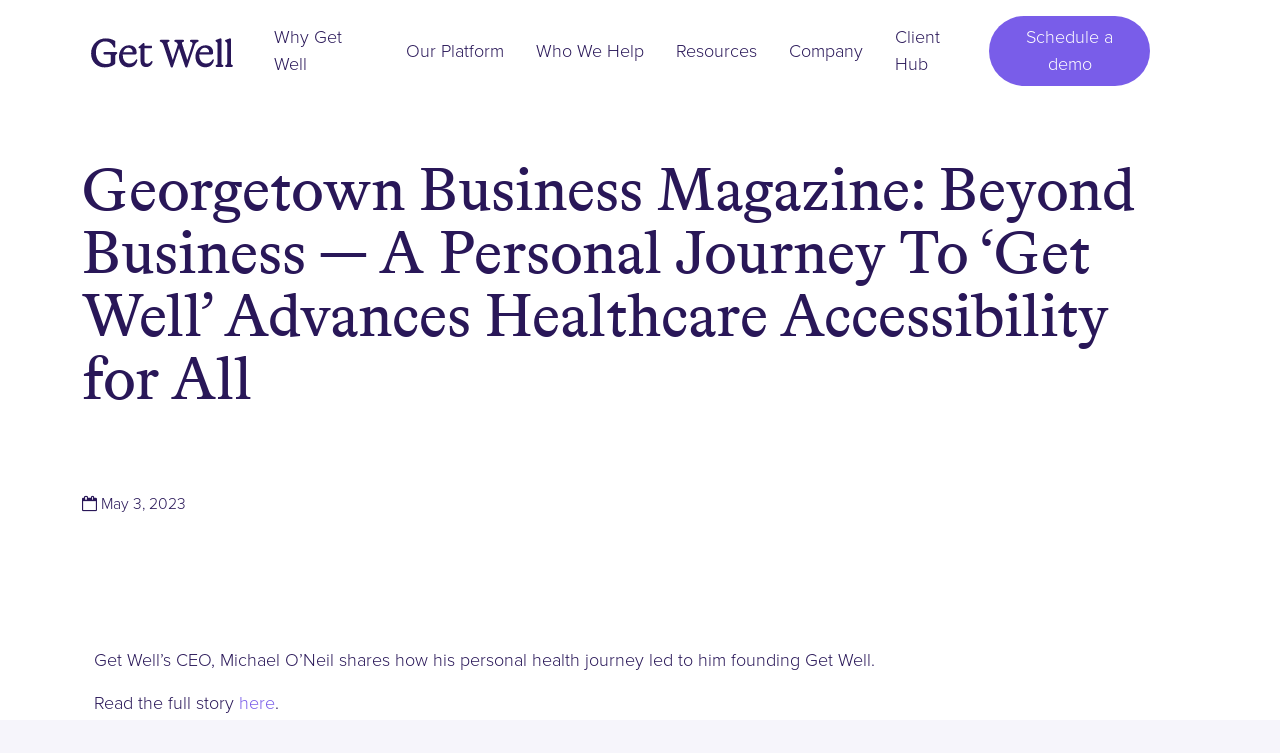

--- FILE ---
content_type: text/html; charset=UTF-8
request_url: https://www.getwellnetwork.com/pr/personal-journey-to-get-well/
body_size: 23981
content:
<!DOCTYPE html>
<html lang="en-US">
<head>
	<meta charset="UTF-8">
	<meta name="viewport" content="width=device-width, initial-scale=1, shrink-to-fit=no">
	<link rel="profile" href="http://gmpg.org/xfn/11">
	<meta name='robots' content='index, follow, max-image-preview:large, max-snippet:-1, max-video-preview:-1' />
	<style>img:is([sizes="auto" i], [sizes^="auto," i]) { contain-intrinsic-size: 3000px 1500px }</style>
	
<!-- Google Tag Manager for WordPress by gtm4wp.com -->
<script data-cfasync="false" data-pagespeed-no-defer>
	var gtm4wp_datalayer_name = "dataLayer";
	var dataLayer = dataLayer || [];
</script>
<!-- End Google Tag Manager for WordPress by gtm4wp.com -->
	<!-- This site is optimized with the Yoast SEO Premium plugin v26.7 (Yoast SEO v26.7) - https://yoast.com/wordpress/plugins/seo/ -->
	<title>Georgetown Business Magazine: Beyond Business — A Personal Journey To ‘Get Well’ Advances Healthcare Accessibility for All - Get Well</title>
	<meta name="description" content="Get Well&#039;s CEO, Michael O&#039;Neil shares how his personal health journey led to him founding Get Well with Georgetown Business Magazine." />
	<link rel="canonical" href="https://www.getwellnetwork.com/pr/personal-journey-to-get-well/" />
	<meta property="og:locale" content="en_US" />
	<meta property="og:type" content="article" />
	<meta property="og:title" content="Georgetown Business Magazine: Beyond Business — A Personal Journey To ‘Get Well’ Advances Healthcare Accessibility for All" />
	<meta property="og:description" content="Get Well&#039;s CEO, Michael O&#039;Neil shares how his personal health journey led to him founding Get Well with Georgetown Business Magazine." />
	<meta property="og:url" content="https://www.getwellnetwork.com/pr/personal-journey-to-get-well/" />
	<meta property="og:site_name" content="Get Well" />
	<meta property="article:publisher" content="https://www.facebook.com/GetWellNetwork" />
	<meta property="article:modified_time" content="2023-05-19T14:10:59+00:00" />
	<meta property="og:image" content="https://www.getwellnetwork.com/wp-content/uploads/2023/05/Georgetown.jpeg" />
	<meta property="og:image:width" content="400" />
	<meta property="og:image:height" content="400" />
	<meta property="og:image:type" content="image/jpeg" />
	<meta name="twitter:card" content="summary_large_image" />
	<meta name="twitter:site" content="@getwellnetwork" />
	<meta name="twitter:label1" content="Est. reading time" />
	<meta name="twitter:data1" content="1 minute" />
	<script type="application/ld+json" class="yoast-schema-graph">{"@context":"https://schema.org","@graph":[{"@type":"WebPage","@id":"https://www.getwellnetwork.com/pr/personal-journey-to-get-well/","url":"https://www.getwellnetwork.com/pr/personal-journey-to-get-well/","name":"Georgetown Business Magazine: Beyond Business — A Personal Journey To ‘Get Well’ Advances Healthcare Accessibility for All - Get Well","isPartOf":{"@id":"https://www.getwellnetwork.com/#website"},"primaryImageOfPage":{"@id":"https://www.getwellnetwork.com/pr/personal-journey-to-get-well/#primaryimage"},"image":{"@id":"https://www.getwellnetwork.com/pr/personal-journey-to-get-well/#primaryimage"},"thumbnailUrl":"https://www.getwellnetwork.com/wp-content/uploads/2023/05/Georgetown.jpeg","datePublished":"2023-05-03T14:10:20+00:00","dateModified":"2023-05-19T14:10:59+00:00","description":"Get Well's CEO, Michael O'Neil shares how his personal health journey led to him founding Get Well with Georgetown Business Magazine.","breadcrumb":{"@id":"https://www.getwellnetwork.com/pr/personal-journey-to-get-well/#breadcrumb"},"inLanguage":"en-US","potentialAction":[{"@type":"ReadAction","target":["https://www.getwellnetwork.com/pr/personal-journey-to-get-well/"]}]},{"@type":"ImageObject","inLanguage":"en-US","@id":"https://www.getwellnetwork.com/pr/personal-journey-to-get-well/#primaryimage","url":"https://www.getwellnetwork.com/wp-content/uploads/2023/05/Georgetown.jpeg","contentUrl":"https://www.getwellnetwork.com/wp-content/uploads/2023/05/Georgetown.jpeg","width":400,"height":400},{"@type":"BreadcrumbList","@id":"https://www.getwellnetwork.com/pr/personal-journey-to-get-well/#breadcrumb","itemListElement":[{"@type":"ListItem","position":1,"name":"Home","item":"https://www.getwellnetwork.com/"},{"@type":"ListItem","position":2,"name":"PR & Media","item":"https://www.getwellnetwork.com/pr/"},{"@type":"ListItem","position":3,"name":"Georgetown Business Magazine: Beyond Business — A Personal Journey To ‘Get Well’ Advances Healthcare Accessibility for All"}]},{"@type":"WebSite","@id":"https://www.getwellnetwork.com/#website","url":"https://www.getwellnetwork.com/","name":"Get Well","description":"Personalized care for all","publisher":{"@id":"https://www.getwellnetwork.com/#organization"},"potentialAction":[{"@type":"SearchAction","target":{"@type":"EntryPoint","urlTemplate":"https://www.getwellnetwork.com/?s={search_term_string}"},"query-input":{"@type":"PropertyValueSpecification","valueRequired":true,"valueName":"search_term_string"}}],"inLanguage":"en-US"},{"@type":"Organization","@id":"https://www.getwellnetwork.com/#organization","name":"Get Well","url":"https://www.getwellnetwork.com/","logo":{"@type":"ImageObject","inLanguage":"en-US","@id":"https://www.getwellnetwork.com/#/schema/logo/image/","url":"https://www.getwellnetwork.com/wp-content/uploads/2024/04/imgonline-com-ua-resize-ksYWIumSCPO7fkz.jpg","contentUrl":"https://www.getwellnetwork.com/wp-content/uploads/2024/04/imgonline-com-ua-resize-ksYWIumSCPO7fkz.jpg","width":598,"height":599,"caption":"Get Well"},"image":{"@id":"https://www.getwellnetwork.com/#/schema/logo/image/"},"sameAs":["https://www.facebook.com/GetWellNetwork","https://x.com/getwellnetwork","https://www.instagram.com/getwellnetwork/","https://www.linkedin.com/company/getwellnetwork/","https://www.youtube.com/getwellnetwork"]}]}</script>
	<!-- / Yoast SEO Premium plugin. -->


<link rel='dns-prefetch' href='//cmp.osano.com' />
<link rel='dns-prefetch' href='//use.typekit.net' />
<link rel="alternate" type="application/rss+xml" title="Get Well &raquo; Feed" href="https://www.getwellnetwork.com/feed/" />
<link rel="alternate" type="application/rss+xml" title="Get Well &raquo; Comments Feed" href="https://www.getwellnetwork.com/comments/feed/" />
<link rel='stylesheet' id='formidable-css' href='https://www.getwellnetwork.com/wp-admin/admin-ajax.php?action=frmpro_css&#038;ver=162136' media='all' />
<style id='wp-emoji-styles-inline-css'>

	img.wp-smiley, img.emoji {
		display: inline !important;
		border: none !important;
		box-shadow: none !important;
		height: 1em !important;
		width: 1em !important;
		margin: 0 0.07em !important;
		vertical-align: -0.1em !important;
		background: none !important;
		padding: 0 !important;
	}
</style>
<link rel='stylesheet' id='wp-block-library-css' href='https://www.getwellnetwork.com/wp-includes/css/dist/block-library/style.min.css?ver=6.8.3' media='all' />
<style id='classic-theme-styles-inline-css'>
/*! This file is auto-generated */
.wp-block-button__link{color:#fff;background-color:#32373c;border-radius:9999px;box-shadow:none;text-decoration:none;padding:calc(.667em + 2px) calc(1.333em + 2px);font-size:1.125em}.wp-block-file__button{background:#32373c;color:#fff;text-decoration:none}
</style>
<link rel='stylesheet' id='create-block-gw-carousel-alt-a-style-css' href='https://www.getwellnetwork.com/wp-content/plugins/gw-carousel-alt-a/build/style-index.css?ver=0.1.1' media='all' />
<style id='create-block-gw-carousel-quote-style-inline-css'>
/*!***************************************************************************************************************************************************************************************************************************************!*\
  !*** css ./node_modules/css-loader/dist/cjs.js??ruleSet[1].rules[4].use[1]!./node_modules/postcss-loader/dist/cjs.js??ruleSet[1].rules[4].use[2]!./node_modules/sass-loader/dist/cjs.js??ruleSet[1].rules[4].use[3]!./src/style.scss ***!
  \***************************************************************************************************************************************************************************************************************************************/
/**
 * The following styles get applied both on the front of your site
 * and in the editor.
 *
 * Replace them with your own styles or remove the file completely.
 */
.tns-outer {
  padding: 0 !important;
}

.tns-outer [hidden] {
  display: none !important;
}

.tns-outer [aria-controls], .tns-outer [data-action] {
  cursor: pointer;
}

.tns-slider {
  transition: all 0s;
}

.tns-slider > .tns-item {
  box-sizing: border-box;
}

.tns-horizontal.tns-subpixel {
  white-space: nowrap;
}

.tns-horizontal.tns-subpixel > .tns-item {
  display: inline-block;
  vertical-align: top;
  white-space: normal;
}

.tns-horizontal.tns-no-subpixel:after {
  content: "";
  display: table;
  clear: both;
}

.tns-horizontal.tns-no-subpixel > .tns-item {
  float: left;
}

.tns-horizontal.tns-carousel.tns-no-subpixel > .tns-item {
  margin-right: -100%;
}

.tns-no-calc {
  position: relative;
  left: 0;
}

.tns-gallery {
  position: relative;
  left: 0;
  min-height: 1px;
}

.tns-gallery > .tns-item {
  position: absolute;
  left: -100%;
  transition: transform 0s, opacity 0s;
}

.tns-gallery > .tns-slide-active {
  position: relative;
  left: auto !important;
}

.tns-gallery > .tns-moving {
  transition: all 0.25s;
}

.tns-autowidth {
  display: inline-block;
}

.tns-lazy-img {
  transition: opacity 0.6s;
  opacity: 0.6;
}

.tns-lazy-img.tns-complete {
  opacity: 1;
}

.tns-ah {
  transition: height 0s;
}

.tns-ovh {
  overflow: hidden;
}

.tns-visually-hidden {
  position: absolute;
  left: -10000em;
}

.tns-transparent {
  opacity: 0;
  visibility: hidden;
}

.tns-fadeIn {
  opacity: 1;
  filter: alpha(opacity=100);
  z-index: 0;
}

.tns-normal, .tns-fadeOut {
  opacity: 0;
  filter: alpha(opacity=0);
  z-index: -1;
}

.tns-vpfix {
  white-space: nowrap;
}

.tns-vpfix > div, .tns-vpfix > li {
  display: inline-block;
}

.tns-t-subp2 {
  margin: 0 auto;
  width: 310px;
  position: relative;
  height: 10px;
  overflow: hidden;
}

.tns-t-ct {
  width: 2333.3333333%;
  width: -moz-calc(100% * 70 / 3);
  width: 2333.3333333333%;
  position: absolute;
  right: 0;
}

.tns-t-ct:after {
  content: "";
  display: table;
  clear: both;
}

.tns-t-ct > div {
  width: 1.4285714%;
  width: -moz-calc(100% / 70);
  width: 1.4285714286%;
  height: 10px;
  float: left;
}


.gw-carousel-outer {
  width: 820px;
  overflow: hidden;
}
@media (max-width: 1199px) {
  .gw-carousel-outer {
    width: 100%;
  }
}
.gw-carousel-outer .gw-slide-inner {
  position: relative;
  width: 450px;
  height: 400px;
  border-radius: 20px;
  background: white;
  text-align: center;
  padding-left: 43px;
  padding-right: 43px;
  padding-bottom: 24px;
  overflow: hidden;
}
@media (max-width: 1199px) {
  .gw-carousel-outer .gw-slide-inner {
    max-width: 100%;
    width: 100vw;
  }
}
@media (max-width: 767px) {
  .gw-carousel-outer .gw-slide-inner {
    padding-left: 15px;
    padding-right: 15px;
    padding-bottom: 15px;
  }
}
.gw-carousel-outer .gw-slide-inner p:first-child {
  position: absolute;
  top: 0;
  margin: auto;
  width: auto;
  display: block;
  background: #795DE9;
  padding: 0.7rem 1.1rem;
  line-height: 1;
  text-transform: uppercase;
  color: white;
  font-size: 0.8rem;
  font-weight: 500;
  letter-spacing: 0.14rem;
  border-bottom-right-radius: 12px;
  border-bottom-left-radius: 12px;
  left: 50%;
  transform: translateX(-50%);
  white-space: nowrap;
}
@media (max-width: 767px) {
  .gw-carousel-outer .gw-slide-inner p:first-child {
    white-space: normal;
  }
}
.gw-carousel-outer .gw-slide-inner .wp-block-image {
  margin-bottom: 0;
}
.gw-carousel-outer .gw-slide-inner .wp-block-image img {
  margin-bottom: 0;
}
.gw-carousel-outer .gw-slide-inner p:last-child {
  border: 1px solid #E3DDF3;
  border-radius: 10px;
  background: #F6F5FB;
  padding: 20px 22px;
}
@media (max-width: 1199px) {
  .gw-carousel-outer .gw-slide-inner p:last-child {
    min-height: 100px;
    align-items: center;
    display: flex;
    justify-content: center;
  }
}
.gw-carousel-outer .tns-item {
  transition-property: opacity;
  transition-duration: 400ms;
}
.gw-carousel-outer .tns-inner {
  position: relative;
}
@media (min-width: 1200px) {
  .gw-carousel-outer .tns-inner {
    margin-left: -180px !important;
  }
  .gw-carousel-outer .tns-inner:after {
    content: "";
    background-image: linear-gradient(to left, #2a1858, transparent);
    position: absolute;
    top: 0;
    right: 30px;
    height: 100%;
    width: 340px;
  }
}
.gw-carousel-outer .tns-outer > button:first-child {
  margin-right: 12px;
  display: none;
}
.gw-carousel-outer .tns-outer .tns-controls {
  margin-top: 54px;
}
@media (max-width: 474px) {
  .gw-carousel-outer .tns-outer .tns-controls {
    text-align: center;
  }
}
.gw-carousel-outer .tns-outer .tns-controls button {
  border: 1px solid white;
  border-radius: 10px;
  background: transparent;
  width: 40px;
  height: 42px;
  position: relative;
}
.gw-carousel-outer .tns-outer .tns-controls button:first-child {
  margin-right: 12px;
}
.gw-carousel-outer .tns-outer .tns-controls button:first-child:before {
  content: "";
  position: absolute;
  top: 50%;
  left: 50%;
  width: 6px;
  height: 6px;
  border-left: 1px solid white;
  border-bottom: 1px solid white;
  transform: translateY(-50%) translateX(-50%) rotate(45deg);
}
.gw-carousel-outer .tns-outer .tns-controls button:last-child:before {
  content: "";
  position: absolute;
  top: 50%;
  left: 50%;
  width: 6px;
  height: 6px;
  border-left: 1px solid white;
  border-bottom: 1px solid white;
  transform: translateY(-50%) translateX(-50%) rotate(-135deg);
}

/*# sourceMappingURL=style-index.css.map*/
</style>
<style id='create-block-gw-carousel-slide-style-inline-css'>


</style>
<style id='create-block-gw-carousel-style-inline-css'>
.tns-outer{padding:0!important}.tns-outer [hidden]{display:none!important}.tns-outer [aria-controls],.tns-outer [data-action]{cursor:pointer}.tns-slider{transition:all 0s}.tns-slider>.tns-item{box-sizing:border-box}.tns-horizontal.tns-subpixel{white-space:nowrap}.tns-horizontal.tns-subpixel>.tns-item{display:inline-block;vertical-align:top;white-space:normal}.tns-horizontal.tns-no-subpixel:after{clear:both;content:"";display:table}.tns-horizontal.tns-no-subpixel>.tns-item{float:left}.tns-horizontal.tns-carousel.tns-no-subpixel>.tns-item{margin-right:-100%}.tns-gallery,.tns-no-calc{left:0;position:relative}.tns-gallery{min-height:1px}.tns-gallery>.tns-item{left:-100%;position:absolute;transition:transform 0s,opacity 0s}.tns-gallery>.tns-slide-active{left:auto!important;position:relative}.tns-gallery>.tns-moving{transition:all .25s}.tns-autowidth{display:inline-block}.tns-lazy-img{opacity:.6;transition:opacity .6s}.tns-lazy-img.tns-complete{opacity:1}.tns-ah{transition:height 0s}.tns-ovh{overflow:hidden}.tns-visually-hidden{left:-10000em;position:absolute}.tns-transparent{opacity:0;visibility:hidden}.tns-fadeIn{filter:alpha(opacity=100);opacity:1;z-index:0}.tns-fadeOut,.tns-normal{filter:alpha(opacity=0);opacity:0;z-index:-1}.tns-vpfix{white-space:nowrap}.tns-vpfix>div,.tns-vpfix>li{display:inline-block}.tns-t-subp2{height:10px;margin:0 auto;overflow:hidden;position:relative;width:310px}.tns-t-ct{position:absolute;right:0;width:2333.3333333%;width:2333.33333%;width:2333.3333333333%}.tns-t-ct:after{clear:both;content:"";display:table}.tns-t-ct>div{float:left;height:10px;width:1.4285714%;width:1.42857%;width:1.4285714286%}.gw-carousel-outer{overflow:hidden;width:820px}@media(max-width:1199px){.gw-carousel-outer{width:100%}}.gw-carousel-outer .gw-slide-inner{background:#fff;border-radius:20px;height:400px;overflow:hidden;padding-bottom:24px;padding-left:43px;padding-right:43px;position:relative;text-align:center;width:450px}@media(max-width:1199px){.gw-carousel-outer .gw-slide-inner{max-width:100%;width:100vw}}@media(max-width:767px){.gw-carousel-outer .gw-slide-inner{padding-bottom:15px;padding-left:15px;padding-right:15px}}.gw-carousel-outer .gw-slide-inner p:first-child{background:#795de9;border-bottom-left-radius:12px;border-bottom-right-radius:12px;color:#fff;display:block;font-size:.8rem;font-weight:500;left:50%;letter-spacing:.14rem;line-height:1;margin:auto;padding:.7rem 1.1rem;position:absolute;text-transform:uppercase;top:0;transform:translateX(-50%);white-space:nowrap;width:auto}@media(max-width:767px){.gw-carousel-outer .gw-slide-inner p:first-child{white-space:normal}}.gw-carousel-outer .gw-slide-inner .wp-block-image,.gw-carousel-outer .gw-slide-inner .wp-block-image img{margin-bottom:0}.gw-carousel-outer .gw-slide-inner p:last-child{background:#f6f5fb;border:1px solid #e3ddf3;border-radius:10px;padding:20px 22px}@media(max-width:1199px){.gw-carousel-outer .gw-slide-inner p:last-child{align-items:center;display:flex;justify-content:center;min-height:100px}}.gw-carousel-outer .tns-item{transition-duration:.4s;transition-property:opacity}.gw-carousel-outer .tns-inner{position:relative}@media(min-width:1200px){.gw-carousel-outer .tns-inner{margin-left:-180px!important}.gw-carousel-outer .tns-inner:after{background-image:linear-gradient(270deg,#2a1858,transparent);content:"";height:100%;position:absolute;right:30px;top:0;width:340px}}.gw-carousel-outer .tns-outer>button:first-child{display:none;margin-right:12px}.gw-carousel-outer .tns-outer .tns-controls{margin-top:54px}@media(max-width:474px){.gw-carousel-outer .tns-outer .tns-controls{text-align:center}}.gw-carousel-outer .tns-outer .tns-controls button{background:transparent;border:1px solid #fff;border-radius:10px;height:42px;position:relative;width:40px}.gw-carousel-outer .tns-outer .tns-controls button:first-child{margin-right:12px}.gw-carousel-outer .tns-outer .tns-controls button:first-child:before{border-bottom:1px solid #fff;border-left:1px solid #fff;content:"";height:6px;left:50%;position:absolute;top:50%;transform:translateY(-50%) translateX(-50%) rotate(45deg);width:6px}.gw-carousel-outer .tns-outer .tns-controls button:last-child:before{border-bottom:1px solid #fff;border-left:1px solid #fff;content:"";height:6px;left:50%;position:absolute;top:50%;transform:translateY(-50%) translateX(-50%) rotate(-135deg);width:6px}

</style>
<style id='create-block-gw-marquee-style-inline-css'>
.tns-outer{padding:0!important}.tns-outer [hidden]{display:none!important}.tns-outer [aria-controls],.tns-outer [data-action]{cursor:pointer}.tns-slider{transition:all 0s}.tns-slider>.tns-item{box-sizing:border-box}.tns-horizontal.tns-subpixel{white-space:nowrap}.tns-horizontal.tns-subpixel>.tns-item{display:inline-block;vertical-align:middle;white-space:normal}.tns-horizontal.tns-no-subpixel:after{clear:both;content:"";display:table}.tns-horizontal.tns-no-subpixel>.tns-item{float:left}.tns-horizontal.tns-carousel.tns-no-subpixel>.tns-item{margin-right:-100%}.tns-gallery,.tns-no-calc{left:0;position:relative}.tns-gallery{min-height:1px}.tns-gallery>.tns-item{left:-100%;position:absolute;transition:transform 0s,opacity 0s}.tns-gallery>.tns-slide-active{left:auto!important;position:relative}.tns-gallery>.tns-moving{transition:all .25s}.tns-autowidth{display:inline-block}.tns-lazy-img{opacity:.6;transition:opacity .6s}.tns-lazy-img.tns-complete{opacity:1}.tns-ah{transition:height 0s}.tns-ovh{overflow:hidden}.tns-visually-hidden{left:-10000em;position:absolute}.tns-transparent{opacity:0;visibility:hidden}.tns-fadeIn{filter:alpha(opacity=100);opacity:1;z-index:0}.tns-fadeOut,.tns-normal{filter:alpha(opacity=0);opacity:0;z-index:-1}.tns-vpfix{white-space:nowrap}.tns-vpfix>div,.tns-vpfix>li{display:inline-block}.tns-t-subp2{height:10px;margin:0 auto;overflow:hidden;position:relative;width:310px}.tns-t-ct{position:absolute;right:0;width:2333.3333333%;width:2333.33333%;width:2333.3333333333%}.tns-t-ct:after{clear:both;content:"";display:table}.tns-t-ct>div{float:left;height:10px;width:1.4285714%;width:1.42857%;width:1.4285714286%}.wp-block-create-block-gw-marquee{display:none}.wp-block-create-block-gw-marquee .wp-block-image{margin-bottom:0;padding:0 25px;text-align:center}.wp-block-create-block-gw-marquee .wp-block-image img{margin-bottom:0}

</style>
<link rel='stylesheet' id='pardot-css' href='https://www.getwellnetwork.com/wp-content/plugins/pardot/build/style-index.css?ver=1724850897' media='all' />
<style id='gwn-terms-list-block-style-inline-css'>
.wp-block-gwn-terms-list-block{margin-bottom:50px}.wp-block-gwn-terms-list-block.is-style-grid ul{display:grid;gap:1.618rem;grid-auto-flow:column}.wp-block-gwn-terms-list-block.is-style-grid li{background:#ebebeb;list-style:none;padding:.618rem}.wp-block-gwn-terms-list-block.is-style-filter-btns{position:relative;z-index:100}@media(max-width:991px){.wp-block-gwn-terms-list-block.is-style-filter-btns{max-width:100%;width:400px}}.wp-block-gwn-terms-list-block.is-style-filter-btns ul{list-style:none;padding:0}@media(min-width:992px){.wp-block-gwn-terms-list-block.is-style-filter-btns ul{display:flex;flex-wrap:wrap;gap:20px}}@media(max-width:991px){.wp-block-gwn-terms-list-block.is-style-filter-btns ul{background-color:#fff;border-radius:20px;display:none;left:0;padding-top:70px;position:absolute;right:0;top:0}.wp-block-gwn-terms-list-block.is-style-filter-btns ul .wp-element-button:not(.active){background-color:transparent}}.wp-block-gwn-terms-list-block .wp-element-button{background-color:var(--wp--preset--color--lilac-dark);border:0;color:#000;font-size:1.125rem;padding:7px 30px}@media(min-width:992px){.wp-block-gwn-terms-list-block .wp-element-button{border-radius:70px}}@media(max-width:991px){.wp-block-gwn-terms-list-block .wp-element-button{text-align:left;width:100%}}.wp-block-gwn-terms-list-block .wp-element-button:focus,.wp-block-gwn-terms-list-block .wp-element-button:hover{background-color:var(--wp--preset--color--darker-lilac)}.wp-block-gwn-terms-list-block .wp-element-button.active{background-color:var(--wp--preset--color--purple);color:#fff;position:relative}@media(min-width:992px){.wp-block-gwn-terms-list-block .wp-element-button.active:after{border-color:var(--wp--preset--color--purple) transparent transparent transparent;border-style:solid;border-width:7px 6px 0;content:"";left:50%;position:absolute;top:100%;transform:rotate(0deg) translateX(-50%)}}.wp-block-gwn-terms-list-block .wp-element-button.active:focus,.wp-block-gwn-terms-list-block .wp-element-button.active:hover{background-color:var(--wp--preset--color--darker-lilac)}@media(min-width:992px){.wp-block-gwn-terms-list-block .wp-element-button.active:focus:after,.wp-block-gwn-terms-list-block .wp-element-button.active:hover:after{border-color:var(--wp--preset--color--darker-lilac) transparent transparent transparent}}.wp-block-gwn-terms-list-block .wp-element-button.filter-toggle{border-radius:20px;padding-bottom:12px;padding-top:12px;position:relative}.wp-block-gwn-terms-list-block .filter-toggle{position:relative;width:100%;z-index:1}.wp-block-gwn-terms-list-block .filter-toggle:focus,.wp-block-gwn-terms-list-block .filter-toggle:hover{color:#fff}.wp-block-gwn-terms-list-block .filter-toggle:focus:after,.wp-block-gwn-terms-list-block .filter-toggle:hover:after{border-color:#fff}.wp-block-gwn-terms-list-block .filter-toggle[aria-expanded=true]~ul{display:block}.wp-block-gwn-terms-list-block .filter-toggle[aria-expanded=true]:after{transform:translateY(-50%) rotate(135deg)}.wp-block-gwn-terms-list-block .filter-toggle:after{border:2px solid var(--wp--preset--color--purple);border-bottom:0;border-left:0;content:"";height:10px;position:absolute;right:30px;top:50%;transform:translateY(-50%) rotate(45deg);transition:transform .3s;width:10px}

</style>
<link rel='stylesheet' id='cltb_cp_timeline-cgb-style-css' href='https://www.getwellnetwork.com/wp-content/plugins/timeline-block/includes/cool-timeline-block/dist/style-index.css' media='all' />
<style id='global-styles-inline-css'>
:root{--wp--preset--aspect-ratio--square: 1;--wp--preset--aspect-ratio--4-3: 4/3;--wp--preset--aspect-ratio--3-4: 3/4;--wp--preset--aspect-ratio--3-2: 3/2;--wp--preset--aspect-ratio--2-3: 2/3;--wp--preset--aspect-ratio--16-9: 16/9;--wp--preset--aspect-ratio--9-16: 9/16;--wp--preset--color--black: #000000;--wp--preset--color--cyan-bluish-gray: #abb8c3;--wp--preset--color--white: #fff;--wp--preset--color--pale-pink: #f78da7;--wp--preset--color--vivid-red: #cf2e2e;--wp--preset--color--luminous-vivid-orange: #ff6900;--wp--preset--color--luminous-vivid-amber: #fcb900;--wp--preset--color--light-green-cyan: #7bdcb5;--wp--preset--color--vivid-green-cyan: #00d084;--wp--preset--color--pale-cyan-blue: #8ed1fc;--wp--preset--color--vivid-cyan-blue: #0693e3;--wp--preset--color--vivid-purple: #9b51e0;--wp--preset--color--indigo: #291758;--wp--preset--color--purple: #795de9;--wp--preset--color--pink: #bc7aa9;--wp--preset--color--orange: #ffb15c;--wp--preset--color--yellow: #ffc107;--wp--preset--color--gray: #9fa1a5;--wp--preset--color--gray-dark: #7f8287;--wp--preset--color--lilac-dark: #E3DDF3;--wp--preset--color--darker-lilac: #9778D3;--wp--preset--color--light: #f6f5fb;--wp--preset--gradient--vivid-cyan-blue-to-vivid-purple: linear-gradient(135deg,rgba(6,147,227,1) 0%,rgb(155,81,224) 100%);--wp--preset--gradient--light-green-cyan-to-vivid-green-cyan: linear-gradient(135deg,rgb(122,220,180) 0%,rgb(0,208,130) 100%);--wp--preset--gradient--luminous-vivid-amber-to-luminous-vivid-orange: linear-gradient(135deg,rgba(252,185,0,1) 0%,rgba(255,105,0,1) 100%);--wp--preset--gradient--luminous-vivid-orange-to-vivid-red: linear-gradient(135deg,rgba(255,105,0,1) 0%,rgb(207,46,46) 100%);--wp--preset--gradient--very-light-gray-to-cyan-bluish-gray: linear-gradient(135deg,rgb(238,238,238) 0%,rgb(169,184,195) 100%);--wp--preset--gradient--cool-to-warm-spectrum: linear-gradient(135deg,rgb(74,234,220) 0%,rgb(151,120,209) 20%,rgb(207,42,186) 40%,rgb(238,44,130) 60%,rgb(251,105,98) 80%,rgb(254,248,76) 100%);--wp--preset--gradient--blush-light-purple: linear-gradient(135deg,rgb(255,206,236) 0%,rgb(152,150,240) 100%);--wp--preset--gradient--blush-bordeaux: linear-gradient(135deg,rgb(254,205,165) 0%,rgb(254,45,45) 50%,rgb(107,0,62) 100%);--wp--preset--gradient--luminous-dusk: linear-gradient(135deg,rgb(255,203,112) 0%,rgb(199,81,192) 50%,rgb(65,88,208) 100%);--wp--preset--gradient--pale-ocean: linear-gradient(135deg,rgb(255,245,203) 0%,rgb(182,227,212) 50%,rgb(51,167,181) 100%);--wp--preset--gradient--electric-grass: linear-gradient(135deg,rgb(202,248,128) 0%,rgb(113,206,126) 100%);--wp--preset--gradient--midnight: linear-gradient(135deg,rgb(2,3,129) 0%,rgb(40,116,252) 100%);--wp--preset--font-size--small: 13px;--wp--preset--font-size--medium: 20px;--wp--preset--font-size--large: 36px;--wp--preset--font-size--x-large: 42px;--wp--preset--spacing--20: 0.44rem;--wp--preset--spacing--30: 0.67rem;--wp--preset--spacing--40: 1rem;--wp--preset--spacing--50: 1.5rem;--wp--preset--spacing--60: 2.25rem;--wp--preset--spacing--70: 3.38rem;--wp--preset--spacing--80: 5.06rem;--wp--preset--shadow--natural: 6px 6px 9px rgba(0, 0, 0, 0.2);--wp--preset--shadow--deep: 12px 12px 50px rgba(0, 0, 0, 0.4);--wp--preset--shadow--sharp: 6px 6px 0px rgba(0, 0, 0, 0.2);--wp--preset--shadow--outlined: 6px 6px 0px -3px rgba(255, 255, 255, 1), 6px 6px rgba(0, 0, 0, 1);--wp--preset--shadow--crisp: 6px 6px 0px rgba(0, 0, 0, 1);}:where(.is-layout-flex){gap: 0.5em;}:where(.is-layout-grid){gap: 0.5em;}body .is-layout-flex{display: flex;}.is-layout-flex{flex-wrap: wrap;align-items: center;}.is-layout-flex > :is(*, div){margin: 0;}body .is-layout-grid{display: grid;}.is-layout-grid > :is(*, div){margin: 0;}:where(.wp-block-columns.is-layout-flex){gap: 2em;}:where(.wp-block-columns.is-layout-grid){gap: 2em;}:where(.wp-block-post-template.is-layout-flex){gap: 1.25em;}:where(.wp-block-post-template.is-layout-grid){gap: 1.25em;}.has-black-color{color: var(--wp--preset--color--black) !important;}.has-cyan-bluish-gray-color{color: var(--wp--preset--color--cyan-bluish-gray) !important;}.has-white-color{color: var(--wp--preset--color--white) !important;}.has-pale-pink-color{color: var(--wp--preset--color--pale-pink) !important;}.has-vivid-red-color{color: var(--wp--preset--color--vivid-red) !important;}.has-luminous-vivid-orange-color{color: var(--wp--preset--color--luminous-vivid-orange) !important;}.has-luminous-vivid-amber-color{color: var(--wp--preset--color--luminous-vivid-amber) !important;}.has-light-green-cyan-color{color: var(--wp--preset--color--light-green-cyan) !important;}.has-vivid-green-cyan-color{color: var(--wp--preset--color--vivid-green-cyan) !important;}.has-pale-cyan-blue-color{color: var(--wp--preset--color--pale-cyan-blue) !important;}.has-vivid-cyan-blue-color{color: var(--wp--preset--color--vivid-cyan-blue) !important;}.has-vivid-purple-color{color: var(--wp--preset--color--vivid-purple) !important;}.has-black-background-color{background-color: var(--wp--preset--color--black) !important;}.has-cyan-bluish-gray-background-color{background-color: var(--wp--preset--color--cyan-bluish-gray) !important;}.has-white-background-color{background-color: var(--wp--preset--color--white) !important;}.has-pale-pink-background-color{background-color: var(--wp--preset--color--pale-pink) !important;}.has-vivid-red-background-color{background-color: var(--wp--preset--color--vivid-red) !important;}.has-luminous-vivid-orange-background-color{background-color: var(--wp--preset--color--luminous-vivid-orange) !important;}.has-luminous-vivid-amber-background-color{background-color: var(--wp--preset--color--luminous-vivid-amber) !important;}.has-light-green-cyan-background-color{background-color: var(--wp--preset--color--light-green-cyan) !important;}.has-vivid-green-cyan-background-color{background-color: var(--wp--preset--color--vivid-green-cyan) !important;}.has-pale-cyan-blue-background-color{background-color: var(--wp--preset--color--pale-cyan-blue) !important;}.has-vivid-cyan-blue-background-color{background-color: var(--wp--preset--color--vivid-cyan-blue) !important;}.has-vivid-purple-background-color{background-color: var(--wp--preset--color--vivid-purple) !important;}.has-black-border-color{border-color: var(--wp--preset--color--black) !important;}.has-cyan-bluish-gray-border-color{border-color: var(--wp--preset--color--cyan-bluish-gray) !important;}.has-white-border-color{border-color: var(--wp--preset--color--white) !important;}.has-pale-pink-border-color{border-color: var(--wp--preset--color--pale-pink) !important;}.has-vivid-red-border-color{border-color: var(--wp--preset--color--vivid-red) !important;}.has-luminous-vivid-orange-border-color{border-color: var(--wp--preset--color--luminous-vivid-orange) !important;}.has-luminous-vivid-amber-border-color{border-color: var(--wp--preset--color--luminous-vivid-amber) !important;}.has-light-green-cyan-border-color{border-color: var(--wp--preset--color--light-green-cyan) !important;}.has-vivid-green-cyan-border-color{border-color: var(--wp--preset--color--vivid-green-cyan) !important;}.has-pale-cyan-blue-border-color{border-color: var(--wp--preset--color--pale-cyan-blue) !important;}.has-vivid-cyan-blue-border-color{border-color: var(--wp--preset--color--vivid-cyan-blue) !important;}.has-vivid-purple-border-color{border-color: var(--wp--preset--color--vivid-purple) !important;}.has-vivid-cyan-blue-to-vivid-purple-gradient-background{background: var(--wp--preset--gradient--vivid-cyan-blue-to-vivid-purple) !important;}.has-light-green-cyan-to-vivid-green-cyan-gradient-background{background: var(--wp--preset--gradient--light-green-cyan-to-vivid-green-cyan) !important;}.has-luminous-vivid-amber-to-luminous-vivid-orange-gradient-background{background: var(--wp--preset--gradient--luminous-vivid-amber-to-luminous-vivid-orange) !important;}.has-luminous-vivid-orange-to-vivid-red-gradient-background{background: var(--wp--preset--gradient--luminous-vivid-orange-to-vivid-red) !important;}.has-very-light-gray-to-cyan-bluish-gray-gradient-background{background: var(--wp--preset--gradient--very-light-gray-to-cyan-bluish-gray) !important;}.has-cool-to-warm-spectrum-gradient-background{background: var(--wp--preset--gradient--cool-to-warm-spectrum) !important;}.has-blush-light-purple-gradient-background{background: var(--wp--preset--gradient--blush-light-purple) !important;}.has-blush-bordeaux-gradient-background{background: var(--wp--preset--gradient--blush-bordeaux) !important;}.has-luminous-dusk-gradient-background{background: var(--wp--preset--gradient--luminous-dusk) !important;}.has-pale-ocean-gradient-background{background: var(--wp--preset--gradient--pale-ocean) !important;}.has-electric-grass-gradient-background{background: var(--wp--preset--gradient--electric-grass) !important;}.has-midnight-gradient-background{background: var(--wp--preset--gradient--midnight) !important;}.has-small-font-size{font-size: var(--wp--preset--font-size--small) !important;}.has-medium-font-size{font-size: var(--wp--preset--font-size--medium) !important;}.has-large-font-size{font-size: var(--wp--preset--font-size--large) !important;}.has-x-large-font-size{font-size: var(--wp--preset--font-size--x-large) !important;}
:where(.wp-block-post-template.is-layout-flex){gap: 1.25em;}:where(.wp-block-post-template.is-layout-grid){gap: 1.25em;}
:where(.wp-block-columns.is-layout-flex){gap: 2em;}:where(.wp-block-columns.is-layout-grid){gap: 2em;}
:root :where(.wp-block-pullquote){font-size: 1.5em;line-height: 1.6;}
</style>
<link rel='stylesheet' id='da-wp-swiper-slides-frontend-css' href='https://www.getwellnetwork.com/wp-content/plugins/wp-swiper/build/frontend.css?ver=1.3.12' media='all' />
<link rel='stylesheet' id='child-understrap-styles-css' href='https://www.getwellnetwork.com/wp-content/themes/getwellnetwork/css/child-theme.min.css?ver=1747067192' media='all' />
<link rel='stylesheet' id='typekit-fonts-css' href='https://use.typekit.net/quz4tvz.css?ver=1747067192' media='all' />
<script src="https://www.getwellnetwork.com/wp-content/plugins/wp-swiper/build/frontend.build.js?ver=1.3.12" id="da-wp-swiper-slides-frontend-js"></script>
<script src="https://www.getwellnetwork.com/wp-includes/js/jquery/jquery.min.js?ver=3.7.1" id="jquery-core-js"></script>
<script src="https://www.getwellnetwork.com/wp-includes/js/jquery/jquery-migrate.min.js?ver=3.4.1" id="jquery-migrate-js"></script>
<script src="https://cmp.osano.com/6oagNU6mIqAA1sI/599598eb-89ff-4b61-9db2-e447f885e512/osano.js?ver=1747067192" id="osano-script-js"></script>
<link rel="EditURI" type="application/rsd+xml" title="RSD" href="https://www.getwellnetwork.com/xmlrpc.php?rsd" />
<link rel='shortlink' href='https://www.getwellnetwork.com/?p=23914' />
<link rel="alternate" title="oEmbed (JSON)" type="application/json+oembed" href="https://www.getwellnetwork.com/wp-json/oembed/1.0/embed?url=https%3A%2F%2Fwww.getwellnetwork.com%2Fpr%2Fpersonal-journey-to-get-well%2F" />
<link rel="alternate" title="oEmbed (XML)" type="text/xml+oembed" href="https://www.getwellnetwork.com/wp-json/oembed/1.0/embed?url=https%3A%2F%2Fwww.getwellnetwork.com%2Fpr%2Fpersonal-journey-to-get-well%2F&#038;format=xml" />
<script>document.documentElement.className += " js";</script>

<!-- Google Tag Manager for WordPress by gtm4wp.com -->
<!-- GTM Container placement set to manual -->
<script data-cfasync="false" data-pagespeed-no-defer>
	var dataLayer_content = {"pagePostType":"pr-and-media","pagePostType2":"single-pr-and-media","pagePostAuthor":"Get Well"};
	dataLayer.push( dataLayer_content );
</script>
<script data-cfasync="false" data-pagespeed-no-defer>
(function(w,d,s,l,i){w[l]=w[l]||[];w[l].push({'gtm.start':
new Date().getTime(),event:'gtm.js'});var f=d.getElementsByTagName(s)[0],
j=d.createElement(s),dl=l!='dataLayer'?'&l='+l:'';j.async=true;j.src=
'//www.googletagmanager.com/gtm.js?id='+i+dl;f.parentNode.insertBefore(j,f);
})(window,document,'script','dataLayer','GTM-P9XCNLR');
</script>
<!-- End Google Tag Manager for WordPress by gtm4wp.com --><meta name="mobile-web-app-capable" content="yes">
<meta name="apple-mobile-web-app-capable" content="yes">
<meta name="apple-mobile-web-app-title" content="Get Well - Personalized care for all">
<style id="custom-background-css">
body.custom-background { background-color: #f6f5fb; }
</style>
	<link rel="icon" href="https://www.getwellnetwork.com/wp-content/uploads/2021/09/GWN_favicon-01.png" sizes="32x32" />
<link rel="icon" href="https://www.getwellnetwork.com/wp-content/uploads/2021/09/GWN_favicon-01.png" sizes="192x192" />
<link rel="apple-touch-icon" href="https://www.getwellnetwork.com/wp-content/uploads/2021/09/GWN_favicon-01.png" />
<meta name="msapplication-TileImage" content="https://www.getwellnetwork.com/wp-content/uploads/2021/09/GWN_favicon-01.png" />
		<style id="wp-custom-css">
			.mh80{min-height: 80px;}
.mh55{
	min-height: 55px;
}
.cta-bottom-pad200 {
    padding-bottom: 200px;
}
py-t-1{
	padding-top: 1rem !important;
}

.manybubbles-after::after, .manybubbles-before::before {
    content: "";
    background-image: url(https://www.getwellnetwork.com/wp-content/uploads/2025/01/back_bubbles.png);
    background-repeat: no-repeat;
    background-size: contain;
    position: absolute;
    width: 1444px;
    height: 396px;
}
@media (max-width: 992px) {
	.manybubbles-after::after, .manybubbles-before::before {
    content: "";
    background-image: none;
    background-repeat: no-repeat;
    background-size: contain;
    position: absolute;

}
}
.jc{
	justify-content: center;
}
.mw320{
	max-width: 320px;
}
.justBorder{
	border: 1px solid;
}
.manybubbles-before::before {
    top: 80px;
    left: -4rem;
}

.hasBorder iframe{
border-radius: 20px;
    border: 8px solid #795DE9;
}
.mw730{
	max-width: 730px;
}
.border-rounded20{
	border-radius: 20px;
}
.hasBackground{
	background-image: url("https://www.getwellnetwork.com/wp-content/uploads/2025/01/bubble_back.png");
	  background-repeat: no-repeat;
background-size: 60%;
    background-position: right;
	
}

.wp-embed-responsive .wp-embed-aspect-16-9 .wp-block-embed__wrapper:before {
    padding-top: 58% !important;
}
.aboutCards {
    max-width: 633px;
    border-radius: 20px;
	border: 1px solid #E3DDF3;
    overflow: hidden;
}
.footer-cta-wrapper .footer-cta .img-col img{position:absolute;top:-30px;left: -60px;height:calc(100% + 110px);width:auto}

@media (max-width:1199px)
{.footer-cta-wrapper .footer-cta .img-col img{top:-20px;height:calc(100% + 75px)}
}
@media (max-width:989px)
{.footer-cta-wrapper .footer-cta .img-col img{position:relative;height:auto;left: 0px;}
}

.equal-height{
	flex-grow: 1;
  display: flex;
  flex-direction: column;
  justify-content: space-between;
}
.minmax200{
	min-height: 200px;
	max-height: 200px;
}
.v-hidden{
	visibility: hidden;
}

#main-menu #menu-item-22151 .dropdown-menu {
	padding-bottom:0.5rem;
}

#main-nav .nav-container .offcanvas .navbar-nav .dropdown-mega .dropdown-menu .sub-dropdown-menu .dropdown-item {
	padding:0.25rem 1rem 0.25rem 0;
}

.wp-swiper {
	overflow:hidden;
}


.dropdown-header i.fa {
	width:18px;
	height:18px;
	vertical-align:bottom;
	background-size:contain;
	background-position:center center;
	background-repeat:no-repeat; 
}

i.fa-products {
	background-image:url('/wp-content/themes/getwellnetwork/img/fa-products.svg');
}
i.fa-ambulatory-programs {
	background-image:url('/wp-content/themes/getwellnetwork/img/fa-ambulatory-programs.svg');
}
i.fa-inpatient-programs {
	background-image:url('/wp-content/themes/getwellnetwork/img/fa-inpatient-programs.svg');
}
i.fa-topics {
	background-image:url('/wp-content/themes/getwellnetwork/img/fa-topics.svg');
}
i.fa-content-type {
	background-image:url('/wp-content/themes/getwellnetwork/img/fa-content-type.svg');
}
i.fa-roles {
	background-image:url('/wp-content/themes/getwellnetwork/img/fa-roles.svg');
}





.wp-block-columns.circular {
    padding: 1.25em 0;
		margin: 0 0 1em;
		background: #FFFFFF;
		font-size:90%;
}
.wp-block-columns.circular > .wp-block-column {
		background: #FFFFFF;
    justify-content: center;
    display: flex;
    flex-direction: column;
    padding: 0 1em;
		flex-grow:0;
		min-height:0;
}



@media (min-width: 600px) {
	.wp-block-columns.circular {
		flex-wrap:wrap; justify-content:center;
		background:transparent;
	}

	.wp-block-columns.circular > .wp-block-column {
			margin:0.5em;
			padding:1em;
			flex-basis:calc(50% - 1em);
			flex-grow:0;
			border-radius:1.25rem;
			min-height:13em;
			
	}
}





@media (min-width: 600px) and(max-width: 781px) {
    .wp-block-column:not(:only-child) {
        flex-basis: calc(50% - 1em) !important;
        flex-grow:0
    }

    .wp-block-column:nth-child(2n) {
        margin-left:0;
    }
}



@media (min-width: 782px){
	
	.wp-block-columns.circular > .wp-block-column,  
	.wp-block-columns.circular > .wp-block-column:not(:only-child), #page .wp-block-columns.circular > .wp-block-column:not(:only-child) {
			
		flex-basis:calc(33.333% - 1em) !important;
	
			
	}
	
}


@media (min-width: 992px) {

	.wp-block-columns.circular > .wp-block-column,
	#page .wp-block-columns.circular > .wp-block-column:not(:only-child){
			padding:1em;
			flex-basis:0 !important;
			flex-grow:1;
			min-height:11em;
/* 		background:url(data:image/svg+xml,%3Csvg%20enable-background%3D%22new%200%200%201024%201024%22%20viewBox%3D%220%200%201024%201024%22%20xmlns%3D%22http%3A%2F%2Fwww.w3.org%2F2000%2Fsvg%22%3E%3Ccircle%20cx%3D%22512%22%20cy%3D%22512%22%20fill%3D%22%23fff%22%20r%3D%22512%22%2F%3E%3C%2Fsvg%3E) center center no-repeat; background-size:contain; */
	}
	
}


@media (min-width: 1200px) {
	.wp-block-columns.circular {
		font-size:var(--bs-body-font-size);
	}
	.wp-block-columns.circular > .wp-block-column,
	#page .wp-block-columns.circular > .wp-block-column:not(:only-child){
			padding:1.5em;
			min-height:11.5em;
	}
}

@media (min-width: 1400px) {
	.wp-block-columns.circular > .wp-block-column,
	.wp-block-columns.circular > .wp-block-column:not(:only-child){
		padding:2em;
		min-height:13.5em;
	}
}

.mw1200{
	
	max-width: 1200px;
}
.top0{
	padding-top:0px !important;
}

.stats-inverse {
	border:2px solid #795de9;
}
		</style>
		<meta name="generator" content="WP Rocket 3.20.3" data-wpr-features="wpr_image_dimensions wpr_preload_links wpr_desktop" /></head>

<body class="wp-singular pr-and-media-template-default single single-pr-and-media postid-23914 custom-background wp-custom-logo wp-embed-responsive wp-theme-understrap wp-child-theme-getwellnetwork pr-and-media-personal-journey-to-get-well group-blog understrap-no-sidebar" itemscope itemtype="http://schema.org/WebSite">

<!-- GTM Container placement set to manual -->
<!-- Google Tag Manager (noscript) -->
				<noscript><iframe src="https://www.googletagmanager.com/ns.html?id=GTM-P9XCNLR" height="0" width="0" style="display:none;visibility:hidden" aria-hidden="true"></iframe></noscript>
<!-- End Google Tag Manager (noscript) --><div data-rocket-location-hash="d54271b5b7549248814ace11733a455e" class="site" id="page">

	<!-- ******************* The Navbar Area ******************* -->
	<header data-rocket-location-hash="804dd29aa0bce48211e806d6f9355bee" id="wrapper-navbar">

		<a class="skip-link visually-hidden-focusable" href="#content">
			Skip to content		</a>

		
<nav id="main-nav" class="navbar navbar-expand-xl navbar-light bg-white flex-column py-0" aria-labelledby="main-nav-label">

		
	
	
	
	
	
		
	
	
	
	
	

	<h2 id="main-nav-label" class="sr-only">
		Main Navigation	</h2>


	<div class="container nav-container py-1">

		<!-- Your site title as branding in the menu -->
		<a href="https://www.getwellnetwork.com/" class="navbar-brand custom-logo-link" rel="home"><img width="2072" height="428" src="https://www.getwellnetwork.com/wp-content/uploads/2021/11/getwell-logo.svg" class="img-fluid" alt="Get Well" decoding="async" fetchpriority="high" /></a>		<!-- end custom logo -->

		<button class="navbar-toggler" type="button" data-bs-toggle="offcanvas" data-bs-target="#navbarNavOffcanvas" aria-controls="navbarNavOffcanvas" aria-expanded="false" aria-label="Toggle navigation">
			<span class="navbar-toggler-icon"></span>
		</button>

		<div class="offcanvas offcanvas-end py-0" tabindex="-1" id="navbarNavOffcanvas">

			<div class="offcanvas-header">
				<button type="button" class="btn-close btn-close-purple ms-auto" data-bs-dismiss="offcanvas" aria-label="Close"></button>
			</div><!-- .offcancas-header -->

			<!-- The WordPress Menu goes here -->
			<div class="offcanvas-body"><ul id="main-menu" class="navbar-nav justify-content-end align-items-xl-center flex-grow-1 pe-3"><li itemscope="itemscope" itemtype="https://www.schema.org/SiteNavigationElement" id="menu-item-24132" class="menu-item menu-item-type-post_type menu-item-object-page menu-item-24132 nav-item"><a title="Why Get Well" href="https://www.getwellnetwork.com/why-get-well/" class="nav-link">Why Get Well</a></li>
<li itemscope="itemscope" itemtype="https://www.schema.org/SiteNavigationElement" id="menu-item-22951" class="menu-item menu-item-type-custom menu-item-object-custom menu-item-has-children dropdown menu-item-22951 nav-item"><a title="Our Platform" href="#" data-toggle="dropdown" data-bs-toggle="dropdown" aria-haspopup="true" aria-expanded="false" class="dropdown-toggle nav-link" id="menu-item-dropdown-22951">Our Platform</a>
<ul class="dropdown-menu" aria-labelledby="menu-item-dropdown-22951" role="menu">
	<li itemscope="itemscope" itemtype="https://www.schema.org/SiteNavigationElement" id="menu-item-24360" class="menu-item menu-item-type-post_type menu-item-object-page menu-item-24360 nav-item"><a title="Patient Activation" href="https://www.getwellnetwork.com/patient-activation-growth/" class="dropdown-item">Patient Activation</a></li>
	<li itemscope="itemscope" itemtype="https://www.schema.org/SiteNavigationElement" id="menu-item-24358" class="menu-item menu-item-type-post_type menu-item-object-page menu-item-24358 nav-item"><a title="Population Health" href="https://www.getwellnetwork.com/get-well-health-equity/" class="dropdown-item">Population Health</a></li>
	<li itemscope="itemscope" itemtype="https://www.schema.org/SiteNavigationElement" id="menu-item-24356" class="menu-item menu-item-type-post_type menu-item-object-page menu-item-24356 nav-item"><a title="Point of Care Engagement" href="https://www.getwellnetwork.com/point-of-care-engagement/" class="dropdown-item">Point of Care Engagement</a></li>
	<li itemscope="itemscope" itemtype="https://www.schema.org/SiteNavigationElement" id="menu-item-24357" class="menu-item menu-item-type-post_type menu-item-object-page menu-item-24357 nav-item"><a title="Transitions of Care" href="https://www.getwellnetwork.com/guided-care-care-plans/" class="dropdown-item">Transitions of Care</a></li>
	<li itemscope="itemscope" itemtype="https://www.schema.org/SiteNavigationElement" id="menu-item-22152" class="d-none menu-item menu-item-type-post_type menu-item-object-page menu-item-22152 nav-item"><a title="GetWell Anywhere" href="https://www.getwellnetwork.com/getwell-anywhere/" class="dropdown-item">GetWell Anywhere</a></li>
</ul>
</li>
<li itemscope="itemscope" itemtype="https://www.schema.org/SiteNavigationElement" id="menu-item-22151" class="d-none menu-item menu-item-type-custom menu-item-object-custom menu-item-has-children dropdown menu-item-22151 nav-item"><a title="Our Solutions" href="#" data-toggle="dropdown" data-bs-toggle="dropdown" aria-haspopup="true" aria-expanded="false" class="dropdown-toggle nav-link" id="menu-item-dropdown-22151">Our Solutions</a>
<ul class="dropdown-menu" aria-labelledby="menu-item-dropdown-22151" role="menu">
	<li itemscope="itemscope" itemtype="https://www.schema.org/SiteNavigationElement" id="menu-item-22952" class="menu-item menu-item-type-custom menu-item-object-custom menu-item-has-children dropdown menu-item-22952 nav-item"><span class="dropdown-header h6" title="Ambulatory Programs" class="dropdown-item dropdown-header"><i class="fa fa-ambulatory-programs" aria-hidden="true"></i> Ambulatory Programs</span>
	<ul class="sub-dropdown-menu" aria-labelledby="menu-item-dropdown-22151" role="menu">
		<li itemscope="itemscope" itemtype="https://www.schema.org/SiteNavigationElement" id="menu-item-22966" class="menu-item menu-item-type-post_type menu-item-object-page menu-item-22966 nav-item"><a title="COVID-19" href="https://www.getwellnetwork.com/covid-19/" class="dropdown-item">COVID-19</a></li>
		<li itemscope="itemscope" itemtype="https://www.schema.org/SiteNavigationElement" id="menu-item-22969" class="menu-item menu-item-type-post_type menu-item-object-page menu-item-22969 nav-item"><a title="Retention and Revenue Growth" href="https://www.getwellnetwork.com/loyalty-and-retention/" class="dropdown-item">Retention and Revenue Growth</a></li>
		<li itemscope="itemscope" itemtype="https://www.schema.org/SiteNavigationElement" id="menu-item-22953" class="menu-item menu-item-type-post_type menu-item-object-page menu-item-22953 nav-item"><a title="Maternal Health" href="https://www.getwellnetwork.com/maternal-health/" class="dropdown-item">Maternal Health</a></li>
		<li itemscope="itemscope" itemtype="https://www.schema.org/SiteNavigationElement" id="menu-item-22968" class="menu-item menu-item-type-post_type menu-item-object-page menu-item-22968 nav-item"><a title="Population Health" href="https://www.getwellnetwork.com/population-health/" class="dropdown-item">Population Health</a></li>
	</ul>
</li>
	<li itemscope="itemscope" itemtype="https://www.schema.org/SiteNavigationElement" id="menu-item-23114" class="menu-item menu-item-type-custom menu-item-object-custom menu-item-has-children dropdown menu-item-23114 nav-item"><span class="dropdown-header h6" title="Inpatient Programs" class="dropdown-item dropdown-header"><i class="fa fa-inpatient-programs" aria-hidden="true"></i> Inpatient Programs</span>
	<ul class="sub-dropdown-menu" aria-labelledby="menu-item-dropdown-22151" role="menu">
		<li itemscope="itemscope" itemtype="https://www.schema.org/SiteNavigationElement" id="menu-item-23529" class="menu-item menu-item-type-post_type menu-item-object-page menu-item-23529 nav-item"><a title="Clinician Relief" href="https://www.getwellnetwork.com/clinician-relief/" class="dropdown-item">Clinician Relief</a></li>
		<li itemscope="itemscope" itemtype="https://www.schema.org/SiteNavigationElement" id="menu-item-22961" class="menu-item menu-item-type-post_type menu-item-object-page menu-item-22961 nav-item"><a title="Hospital Stay Engagement" href="https://www.getwellnetwork.com/hospital-stay-engagement/" class="dropdown-item">Hospital Stay Engagement</a></li>
		<li itemscope="itemscope" itemtype="https://www.schema.org/SiteNavigationElement" id="menu-item-22164" class="menu-item menu-item-type-post_type menu-item-object-page menu-item-22164 nav-item"><a title="New Towers &#038; Smart Rooms" href="https://www.getwellnetwork.com/new-towers-smart-rooms/" class="dropdown-item">New Towers &#038; Smart Rooms</a></li>
	</ul>
</li>
</ul>
</li>
<li itemscope="itemscope" itemtype="https://www.schema.org/SiteNavigationElement" id="menu-item-22157" class="menu-item menu-item-type-custom menu-item-object-custom menu-item-has-children dropdown menu-item-22157 nav-item"><a title="Who We Help" href="#" data-toggle="dropdown" data-bs-toggle="dropdown" aria-haspopup="true" aria-expanded="false" class="dropdown-toggle nav-link" id="menu-item-dropdown-22157">Who We Help</a>
<ul class="dropdown-menu" aria-labelledby="menu-item-dropdown-22157" role="menu">
	<li itemscope="itemscope" itemtype="https://www.schema.org/SiteNavigationElement" id="menu-item-24518" class="menu-item menu-item-type-post_type menu-item-object-page menu-item-24518 nav-item"><a title="Health Systems and Hospitals" href="https://www.getwellnetwork.com/health-systems-and-hospitals/" class="dropdown-item">Health Systems and Hospitals</a></li>
	<li itemscope="itemscope" itemtype="https://www.schema.org/SiteNavigationElement" id="menu-item-22159" class="menu-item menu-item-type-post_type menu-item-object-page menu-item-22159 nav-item"><a title="Pediatrics" href="https://www.getwellnetwork.com/pediatric-patient-education-software/" class="dropdown-item">Pediatrics</a></li>
	<li itemscope="itemscope" itemtype="https://www.schema.org/SiteNavigationElement" id="menu-item-24519" class="menu-item menu-item-type-post_type menu-item-object-page menu-item-24519 nav-item"><a title="Federal Government" href="https://www.getwellnetwork.com/veteran-patient-experience/" class="dropdown-item">Federal Government</a></li>
	<li itemscope="itemscope" itemtype="https://www.schema.org/SiteNavigationElement" id="menu-item-22161" class="d-none menu-item menu-item-type-post_type menu-item-object-page menu-item-22161 nav-item"><a title="State &#038; Local Government" href="https://www.getwellnetwork.com/state-and-local-government/" class="dropdown-item">State &#038; Local Government</a></li>
	<li itemscope="itemscope" itemtype="https://www.schema.org/SiteNavigationElement" id="menu-item-22763" class="menu-item menu-item-type-post_type menu-item-object-page menu-item-22763 nav-item"><a title="Health Plans" href="https://www.getwellnetwork.com/member-engagement-payer/" class="dropdown-item">Health Plans</a></li>
	<li itemscope="itemscope" itemtype="https://www.schema.org/SiteNavigationElement" id="menu-item-24624" class="menu-item menu-item-type-post_type menu-item-object-page menu-item-24624 nav-item"><a title="International" href="https://www.getwellnetwork.com/international-patient-care-software/" class="dropdown-item">International</a></li>
	<li itemscope="itemscope" itemtype="https://www.schema.org/SiteNavigationElement" id="menu-item-22163" class="d-none menu-item menu-item-type-post_type menu-item-object-page menu-item-22163 nav-item"><a title="Practices &#038; Medical Groups" href="https://www.getwellnetwork.com/practices-medical-groups/" class="dropdown-item">Practices &#038; Medical Groups</a></li>
</ul>
</li>
<li itemscope="itemscope" itemtype="https://www.schema.org/SiteNavigationElement" id="menu-item-24060" class="menu-item menu-item-type-post_type menu-item-object-page menu-item-24060 nav-item"><a title="Resources" href="https://www.getwellnetwork.com/resources/" class="nav-link">Resources</a></li>
<li itemscope="itemscope" itemtype="https://www.schema.org/SiteNavigationElement" id="menu-item-22186" class="menu-item menu-item-type-custom menu-item-object-custom menu-item-has-children dropdown menu-item-22186 nav-item"><a title="Company" href="#" data-toggle="dropdown" data-bs-toggle="dropdown" aria-haspopup="true" aria-expanded="false" class="dropdown-toggle nav-link" id="menu-item-dropdown-22186">Company</a>
<ul class="dropdown-menu" aria-labelledby="menu-item-dropdown-22186" role="menu">
	<li itemscope="itemscope" itemtype="https://www.schema.org/SiteNavigationElement" id="menu-item-22187" class="menu-item menu-item-type-post_type menu-item-object-page menu-item-22187 nav-item"><a title="About Get Well" href="https://www.getwellnetwork.com/about-patient-centered/" class="dropdown-item">About Get Well</a></li>
	<li itemscope="itemscope" itemtype="https://www.schema.org/SiteNavigationElement" id="menu-item-22650" class="menu-item menu-item-type-post_type menu-item-object-page menu-item-22650 nav-item"><a title="Newsroom" href="https://www.getwellnetwork.com/newsroom/" class="dropdown-item">Newsroom</a></li>
	<li itemscope="itemscope" itemtype="https://www.schema.org/SiteNavigationElement" id="menu-item-24943" class="menu-item menu-item-type-post_type menu-item-object-page menu-item-24943 nav-item"><a title="Partnerships" href="https://www.getwellnetwork.com/about-patient-centered/partnerships/" class="dropdown-item">Partnerships</a></li>
	<li itemscope="itemscope" itemtype="https://www.schema.org/SiteNavigationElement" id="menu-item-22188" class="menu-item menu-item-type-post_type menu-item-object-page menu-item-22188 nav-item"><a title="Careers" href="https://www.getwellnetwork.com/about-patient-centered/careers/" class="dropdown-item">Careers</a></li>
	<li itemscope="itemscope" itemtype="https://www.schema.org/SiteNavigationElement" id="menu-item-22189" class="d-none menu-item menu-item-type-post_type menu-item-object-page menu-item-22189 nav-item"><a title="Leadership" href="https://www.getwellnetwork.com/about-patient-centered/leadership/" class="dropdown-item">Leadership</a></li>
</ul>
</li>
<li itemscope="itemscope" itemtype="https://www.schema.org/SiteNavigationElement" id="menu-item-22192" class="menu-item menu-item-type-custom menu-item-object-custom menu-item-22192 nav-item"><a title="Client Hub" href="https://getwellconnect.com/login/" class="nav-link">Client Hub</a></li>
<li itemscope="itemscope" itemtype="https://www.schema.org/SiteNavigationElement" id="menu-item-22190" class="d-none d-xl-inline-block bg-primary rounded-pill text-center menu-item menu-item-type-custom menu-item-object-custom menu-item-22190 nav-item"><a title="Schedule a demo" href="/schedule-demo/" class="nav-link">Schedule a demo</a></li>
<li itemscope="itemscope" itemtype="https://www.schema.org/SiteNavigationElement" id="menu-item-22518" class="d-xl-none bg-primary rounded-pill text-center menu-item menu-item-type-custom menu-item-object-custom menu-item-22518 nav-item"><a title="Schedule a demo" href="/schedule-demo/" class="nav-link">Schedule a demo</a></li>
</ul></div>		</div><!-- .offcanvas -->

	</div><!-- .container(-fluid) -->

</nav><!-- .site-navigation -->

	</header><!-- #wrapper-navbar -->

<div data-rocket-location-hash="a50bfe32b1dceb1de71d87f15518a889" class="wrapper p-0" id="single-wrapper">

	<div data-rocket-location-hash="f36d54a135eafd6a08f37f0ec5d729b8" class="container" id="content" tabindex="-1">

		<div class="row">

			<!-- Do the left sidebar check -->
			
	<div class="content-area col-md" id="primary">

			<main class="site-main" id="main">

				
<article class="post-23914 pr-and-media type-pr-and-media status-publish has-post-thumbnail hentry pr-type-press-coverage" id="post-23914">

	<header class="entry-header mt-5">

		<h1 class="entry-title serif">Georgetown Business Magazine: Beyond Business — A Personal Journey To ‘Get Well’ Advances Healthcare Accessibility for All</h1>
		<div class="entry-meta mt-5 mb-2">

			<span class="posted-on small"><time class="entry-date published" datetime="2023-05-03T10:10:20-04:00"><i class="fa fa-calendar-o" aria-hidden="true"></i> May 3, 2023</time><time class="updated visually-hidden" datetime="2023-05-19T10:10:59-04:00"> (May 19, 2023) </time></span>
		</div><!-- .entry-meta -->

	</header><!-- .entry-header -->

	<div class="entry-content">

		<div class="wp-block-cover alignfull has-white-background-color has-background-dim">
			<div class="wp-block-cover__inner-container">
				<div class="has-indigo-color has-text-color py-5">
					
<p>Get Well&#8217;s CEO, Michael O&#8217;Neil shares how his personal health journey led to him founding Get Well.</p>



<p>Read the full story <a href="https://msb.georgetown.edu/news-story/beyond-business-a-personal-journey-to-get-well-advances-healthcare-accessibility-for-all/" target="_blank" rel="noreferrer noopener nofollow">here</a>.</p>

									</div>
			</div>
		</div>

	</div><!-- .entry-content -->

</article><!-- #post-## -->

							<div class="social-share">
										<a href="https://www.linkedin.com/sharing/share-offsite/?url=https%3A%2F%2Fwww.getwellnetwork.com%2Fpr%2Fpersonal-journey-to-get-well%2F" target="_blank" class="social-linkedin btn btn-primary">
						<svg fill="white" xmlns="http://www.w3.org/2000/svg" height="1em" viewBox="0 0 448 512">
							<path d="M100.28 448H7.4V148.9h92.88zM53.79 108.1C24.09 108.1 0 83.5 0 53.8a53.79 53.79 0 0 1 107.58 0c0 29.7-24.1 54.3-53.79 54.3zM447.9 448h-92.68V302.4c0-34.7-.7-79.2-48.29-79.2-48.29 0-55.69 37.7-55.69 76.7V448h-92.78V148.9h89.08v40.8h1.3c12.4-23.5 42.69-48.3 87.88-48.3 94 0 111.28 61.9 111.28 142.3V448z"/>
						</svg>
						Share on LinkedIn
					</a>
					<a href="https://twitter.com/intent/tweet?url=https%3A%2F%2Fwww.getwellnetwork.com%2Fpr%2Fpersonal-journey-to-get-well%2F&text=Georgetown+Business+Magazine%3A+Beyond+Business+%E2%80%94+A+Personal+Journey+To+%E2%80%98Get+Well%E2%80%99+Advances+Healthcare+Accessibility+for+All" target="_blank" class="social-x btn btn-primary">
						<svg fill="white" xmlns="http://www.w3.org/2000/svg" height="1em" viewBox="0 0 512 512">
							<path d="M389.2 48h70.6L305.6 224.2 487 464H345L233.7 318.6 106.5 464H35.8L200.7 275.5 26.8 48H172.4L272.9 180.9 389.2 48zM364.4 421.8h39.1L151.1 88h-42L364.4 421.8z"/>
						</svg>
						Tweet
					</a>
					<a href="https://www.facebook.com/share.php?u=https%3A%2F%2Fwww.getwellnetwork.com%2Fpr%2Fpersonal-journey-to-get-well%2F" target="_blank" class="social-facebook btn btn-primary">
						<svg fill="white" xmlns="http://www.w3.org/2000/svg" height="1em" viewBox="0 0 320 512">
							<path d="M279.14 288l14.22-92.66h-88.91v-60.13c0-25.35 12.42-50.06 52.24-50.06h40.42V6.26S260.43 0 225.36 0c-73.22 0-121.08 44.38-121.08 124.72v70.62H22.89V288h81.39v224h100.17V288z"/>
						</svg>
						Share on Facebook
					</a>
					<a href="/cdn-cgi/l/email-protection#[base64]" target="_blank" class="social-email btn btn-primary">
						<svg fill="white" xmlns="http://www.w3.org/2000/svg" height="1em" viewBox="0 0 512 512">
							<path d="M64 112c-8.8 0-16 7.2-16 16v22.1L220.5 291.7c20.7 17 50.4 17 71.1 0L464 150.1V128c0-8.8-7.2-16-16-16H64zM48 212.2V384c0 8.8 7.2 16 16 16H448c8.8 0 16-7.2 16-16V212.2L322 328.8c-38.4 31.5-93.7 31.5-132 0L48 212.2zM0 128C0 92.7 28.7 64 64 64H448c35.3 0 64 28.7 64 64V384c0 35.3-28.7 64-64 64H64c-35.3 0-64-28.7-64-64V128z"/>
						</svg>
						Email
					</a>

					<a href="#" id="download-link" onClick="dlBlogPost()" class="save-blog btn btn-primary">
						<svg fill="white" xmlns="http://www.w3.org/2000/svg" height="1em" viewBox="0 0 512 512">
							<path d="M288 32c0-17.7-14.3-32-32-32s-32 14.3-32 32V274.7l-73.4-73.4c-12.5-12.5-32.8-12.5-45.3 0s-12.5 32.8 0 45.3l128 128c12.5 12.5 32.8 12.5 45.3 0l128-128c12.5-12.5 12.5-32.8 0-45.3s-32.8-12.5-45.3 0L288 274.7V32zM64 352c-35.3 0-64 28.7-64 64v32c0 35.3 28.7 64 64 64H448c35.3 0 64-28.7 64-64V416c0-35.3-28.7-64-64-64H346.5l-45.3 45.3c-25 25-65.5 25-90.5 0L165.5 352H64zm368 56a24 24 0 1 1 0 48 24 24 0 1 1 0-48z"/>
						</svg>
						Save
					</a>

					<button href="#" id="print-link" onClick="printBlogPost()" class="save-blog btn btn-primary">
						<svg fill="white" xmlns="http://www.w3.org/2000/svg" height="1em" viewBox="0 0 512 512">
							<path d="M128 0C92.7 0 64 28.7 64 64v96h64V64H354.7L384 93.3V160h64V93.3c0-17-6.7-33.3-18.7-45.3L400 18.7C388 6.7 371.7 0 354.7 0H128zM384 352v32 64H128V384 368 352H384zm64 32h32c17.7 0 32-14.3 32-32V256c0-35.3-28.7-64-64-64H64c-35.3 0-64 28.7-64 64v96c0 17.7 14.3 32 32 32H64v64c0 35.3 28.7 64 64 64H384c35.3 0 64-28.7 64-64V384zM432 248a24 24 0 1 1 0 48 24 24 0 1 1 0-48z"/>
						</svg>
						Print
					</button>

					<script data-cfasync="false" src="/cdn-cgi/scripts/5c5dd728/cloudflare-static/email-decode.min.js"></script><script>
						function printBlogPost() {
							const body = `<h1>Get Well</h1><p>https://www.getwellnetwork.com/pr/personal-journey-to-get-well/</p>` + document.getElementsByClassName('entry-content')[0].innerHTML;
							var iframe = document.createElement('iframe');
							iframe.style.display = 'none';
							document.body.appendChild(iframe);
							iframe.contentWindow.document.open();
							iframe.contentWindow.document.write(`<body class="print-save" onload="window.print()"><style>body{padding: 15px;}</style>${body}</body>`);
							iframe.contentWindow.document.close();
						}
						function dlBlogPost() {
							const body = `<h1>Get Well</h1><p>https://www.getwellnetwork.com/pr/personal-journey-to-get-well/</p>` + document.getElementsByClassName('entry-content')[0].innerHTML;
							const content = `<html><style>body{padding: 15px;}</style><head></head><body class="print-save">${body}</body></html>`;
							const link = document.getElementById("download-link");
							const file = new Blob([content], {type: "txt"});
							link.href = URL.createObjectURL(file);
							link.download = "Georgetown-Business-Magazine:-Beyond-Business-—-A-Personal-Journey-To-‘Get-Well’-Advances-Healthcare-Accessibility-for-All" + ".html";
						}
					</script>
				</div>
			
			</main><!-- #main -->

			<!-- Do the right sidebar check -->
			</div><!-- #primary -->


		</div><!-- .row -->

	</div><!-- #content -->

</div><!-- #single-wrapper -->



<div data-test="v1" class="wp-block-group container footer-cta-wrapper get-well-learn-more p-0 has-background is-layout-constrained wp-block-group-is-layout-constrained position-relative" style="background:linear-gradient(90deg,rgb(69,42,120) 0%,rgb(34,21,72) 100%)">


	<div class='footer-cta'>

		<div class='img-col'>

			<img width="1372" height="989" class="" src="https://www.getwellnetwork.com/wp-content/uploads/2025/01/footer-image.webp" alt="A doctor in a white coat talks to an older woman. The image showcases icons: Screening alert for Sofie R., Navigation for diabetes management, and Education with a video prompt. Room #51 highlights tailored health plan needs to enhance member experience."/>

		</div>

		<div class='cta-col'>

			<p>
				Get Well 360 empowers healthcare organizations to deliver the digital experience that consumers expect across <strong>every step of the healthcare journey</strong> - in the community, at the point of care, and beyond.
			</p>
			<div class="wp-block-button is-style-fill pt-1"><a class="wp-block-button__link has-white-color bg-primary has-text-color has-background wp-element-button" href="/contact" style="border-radius:50px">Schedule a Demo</a></div>



		</div>

	</div>



	<!-- <div class="wp-block-group__inner-container">
		<h2 class="wp-block-heading has-text-align-center mb-3 has-white-color has-text-color">Learn more today</h2>
		<p class="has-text-align-center has-white-color has-text-color mb-2">Schedule a demo to learn more about our digital <br class="d-none d-xl-block">health platform for consumer-centered experiences.</p>
		<div class="wp-block-buttons is-content-justification-center is-layout-flex wp-container-37 wp-block-buttons-is-layout-flex justify-content-center">
			<div class="wp-block-button"><a href="/contact-us" class="wp-block-button__link has-purple-background-color has-background has-text-align-left wp-element-button" style="border-radius:100px">Schedule demo</a></div>
		</div>
	</div> -->
</div>

<div class="wrapper" id="wrapper-footer">

	<div class="container">

		<footer class="site-footer" id="colophon">

			<div class="row">

				<div class="col-12 col-lg-6 col-xl-auto align-self-xl-end me-auto">

					<a href="/"><img class="mb-1 mb-lg-2 pe-5 pe-lg-0" width="290" height="60" src="/wp-content/uploads/2021/11/getwell-logo.svg" alt="GetWellNetwork"></a>

					<div class="social-icons row g-1 mb-3 mb-lg-0">

						<div class="col-auto">
							<a href="https://twitter.com/getwellnetwork" target="_blank">
								<svg xmlns="http://www.w3.org/2000/svg" id="Twitter" data-name="Twitter" viewBox="0 0 200 200"><defs><style>.cls-1,.cls-2{fill:none;stroke-width:5px;}.cls-1{stroke:#291758;stroke-miterlimit:10;}.cls-2{stroke:#282059;stroke-linecap:round;stroke-linejoin:round;}</style></defs><circle class="cls-1" cx="100" cy="100" r="88.29"></circle><path class="cls-2" d="M149.92,67.68a42.74,42.74,0,0,1-5.85,1.75.9.9,0,0,1-1.07-.68.94.94,0,0,1,.26-.86,27.39,27.39,0,0,0,5.56-7.71.91.91,0,0,0-.42-1.2.88.88,0,0,0-.79,0A33,33,0,0,1,136,62.73,22.84,22.84,0,0,0,120,56,22.18,22.18,0,0,0,98,78.28v0a23.12,23.12,0,0,0,.5,4.91c-16.1-.5-34.9-8.4-45.88-22.14A.88.88,0,0,0,51.33,61a1,1,0,0,0-.23.28A22.78,22.78,0,0,0,56.36,88a.93.93,0,0,1,.13,1.28.91.91,0,0,1-.74.33,13.64,13.64,0,0,1-5.52-1.45.88.88,0,0,0-1.19.4.91.91,0,0,0-.1.46,21,21,0,0,0,14.2,19.1.9.9,0,0,1,.54,1.16.89.89,0,0,1-.7.58,21.24,21.24,0,0,1-5,0,.91.91,0,0,0-1,.83.85.85,0,0,0,0,.32c1.51,5.93,9.06,12.88,17.51,13.83a.89.89,0,0,1,.76,1,.85.85,0,0,1-.29.56,36.87,36.87,0,0,1-24.91,8.27.91.91,0,0,0-.46,1.71A65.57,65.57,0,0,0,80.44,144c33.91.23,61.58-27.5,61.8-61.93,0-1.15,0-2.3-.07-3.45v-.85A37.78,37.78,0,0,0,151,69.06a.91.91,0,0,0-.18-1.26A.9.9,0,0,0,149.92,67.68Z"></path></svg>
							</a>
						</div>

						<div class="col-auto">
							<a href="https://www.instagram.com/getwellnetwork/" target="_blank">
								<svg xmlns="http://www.w3.org/2000/svg" id="Instagram" data-name="Instagram" viewBox="0 0 200 200"><defs><style>.cls-1,.cls-2{fill:none;stroke-width:5px;}.cls-1{stroke:#291758;stroke-miterlimit:10;}.cls-2{stroke:#282059;stroke-linecap:round;stroke-linejoin:round;}</style></defs><circle class="cls-1" cx="100" cy="100" r="88.29"></circle><path class="cls-2" d="M119.61,50.18H80.37c-15.94,0-28.88,13.28-28.91,29.68v40.28c0,16.4,13,29.68,28.91,29.68h39.24c16,0,28.9-13.28,28.93-29.68V79.86C148.51,63.46,135.57,50.18,119.61,50.18Zm19.16,70c0,10.87-8.59,19.67-19.16,19.66H80.37c-10.57,0-19.14-8.79-19.15-19.66h0V79.86C61.23,69,69.8,60.19,80.37,60.2h39.24c10.57,0,19.15,8.79,19.16,19.66h0Z"></path><path class="cls-2" d="M96.92,77.22c-13.84,0-25,11.59-25,25.82S83.18,128.79,97,128.76,122,117.2,122,103,110.76,77.23,96.92,77.22Zm0,41.53A15.76,15.76,0,1,1,112.26,103,15.54,15.54,0,0,1,96.92,118.75Zm31.17-41.34a6,6,0,1,1-6-6.17h0a6.1,6.1,0,0,1,6,6.17Z"></path></svg>
							</a>
						</div>

						<div class="col-auto">
							<a href="https://www.youtube.com/channel/UC4GlFZsqM_iPe9SuTaVVoGA" target="_blank">
								<svg xmlns="http://www.w3.org/2000/svg" id="YouTube" data-name="YouTube" viewBox="0 0 200 200"><defs><style>.cls-1,.cls-2{fill:none;stroke-width:5px;}.cls-1{stroke:#291758;stroke-miterlimit:10;}.cls-2{stroke:#282059;stroke-linecap:round;stroke-linejoin:round;}</style></defs><circle class="cls-1" cx="100" cy="100" r="88.29"></circle><path class="cls-2" d="M136.43,55.88H63.57a25.91,25.91,0,0,0-25.89,25.9v36.44a25.91,25.91,0,0,0,25.89,25.9h72.86a25.91,25.91,0,0,0,25.89-25.9V81.78A25.91,25.91,0,0,0,136.43,55.88Z"></path><path class="cls-2" d="M118.93,101.77,84.84,118a1.37,1.37,0,0,1-1.82-.67,1.35,1.35,0,0,1-.13-.56V83.26a1.37,1.37,0,0,1,1.38-1.37,1.24,1.24,0,0,1,.6.15L119,99.32a1.37,1.37,0,0,1,.61,1.83A1.35,1.35,0,0,1,118.93,101.77Z"></path></svg>
							</a>
						</div>

						<div class="col-auto">
							<a href="https://www.facebook.com/GetWellNetwork" target="_blank">
								<svg xmlns="http://www.w3.org/2000/svg" id="Facebook" data-name="Facebook" viewBox="0 0 200 200"><defs><style>.cls-1,.cls-2{fill:none;stroke-width:5px;}.cls-1{stroke:#291758;stroke-miterlimit:10;}.cls-2{stroke:#282059;stroke-linecap:round;stroke-linejoin:round;}</style></defs><circle class="cls-1" cx="100" cy="100" r="88.29"></circle><path class="cls-2" d="M110.26,71.11h10.79V53.3H108.29C92.89,54,89.74,63.66,89.47,73.73v8.91H79V100H89.47v46.7h15.79V100h13l2.5-17.36H105.26v-5.4a5.61,5.61,0,0,1,4.89-6.13Z"></path></svg>
							</a>
						</div>

						<div class="col-auto">
							<a href="https://www.linkedin.com/company/getwellnetwork" target="_blank">
								<svg id="LinkedIn" data-name="LinkedIn" xmlns="http://www.w3.org/2000/svg" viewBox="0 0 200 200"><defs><style>.cls-1,.cls-2{fill:none;stroke-width:5px;}.cls-1{stroke:#291758;stroke-miterlimit:10;}.cls-2{stroke:#282059;stroke-linecap:round;stroke-linejoin:round;}</style></defs><circle class="cls-1" cx="100" cy="100" r="88.29"></circle><path class="cls-2" d="M53.26,84.73H73v59.43H53.26Z"></path><path class="cls-2" d="M123.79,82.76c-8.64,0-13.79,3.18-19.24,10.13V84.73H84.85v59.43H104.7V112c0-6.81,3.48-13.46,11.36-13.46s12.57,6.65,12.57,13.3v32.37h19.85V110.43C148.48,87,132.57,82.76,123.79,82.76Z"></path><path class="cls-2" d="M63.19,55.84c-6.52,0-11.67,4.69-11.67,10.44s5.15,10.43,11.67,10.43S74.85,72,74.85,66.28,69.7,55.84,63.19,55.84Z"></path></svg>
							</a>
						</div>

					</div>

				</div>

				<div class="col-12 col-lg-6 col-xl-auto">

					<div class="d-none d-lg-block">
						<h5>Company</h5>
						<ul class="list-unstyled">
							<li><a class="text-secondary text-decoration-none small" href="/about-patient-centered/">About Get Well</a></li>
							<li><a class="text-secondary text-decoration-none small" href="/about-patient-centered/leadership/">Leadership</a></li>
							<li><a class="text-secondary text-decoration-none small" href="/about-patient-centered/careers/">Careers</a></li>
							<li><a class="text-secondary text-decoration-none small" href="/about-patient-centered/oneil-center-for-patient-engagement-research/">O’Neil Research Center</a></li>
							<li><a class="text-secondary text-decoration-none small" href="https://www.getinvolvednow.org/" target="_blank">Philanthropy</a></li>
							
						</ul>
					</div>

					<div class="d-block d-lg-none">
						<h5 data-bs-toggle="collapse" href="#footerOne" role="button" aria-expanded="false" aria-controls="footerOne">Company</h5>
						<ul class="list-unstyled collapse" id="footerOne">
							<li><a class="text-secondary text-decoration-none small" href="/about-patient-centered/">About Get Well</a></li>
							<li><a class="text-secondary text-decoration-none small" href="/about-patient-centered/leadership/">Leadership</a></li>
							<li><a class="text-secondary text-decoration-none small" href="/about-patient-centered/careers/">Careers</a></li>
							<li><a class="text-secondary text-decoration-none small" href="/about-patient-centered/oneil-center-for-patient-engagement-research/">O’Neil Research Center</a></li>
							<li><a class="text-secondary text-decoration-none small" href="https://www.getinvolvednow.org/" target="_blank">Philanthropy</a></li>
						</ul>
					</div>

				</div>

				<div class="col-12 col-lg-6 col-xl-auto">

					<div class="d-none d-lg-block">
						<h5>Resources & Support</h5>
						<ul class="list-unstyled">
							<li><a class="text-secondary text-decoration-none small" href="https://getwellconnect.com/" target="_blank">GetWell Connection Hub</a></li>
							<li><a class="text-secondary text-decoration-none small" href="https://loop.getwellnetwork.com/login" target="_blank">GetWell Loop Log In</a></li>
							<li><a class="text-secondary text-decoration-none small" href="https://support.getwellnetwork.com/loopfaq/" target="_blank">GetWell Loop Support</a></li>
							<!-- <li><a class="text-secondary text-decoration-none small" href="https://getwellnetwork.store/" target="_blank">GetWellNetwork Store</a></li> -->
							<li><a class="text-secondary text-decoration-none small" href="/contact-us" target="_blank">Schedule a Demo</a></li>
							<li><a class="text-secondary text-decoration-none small" href="/contact-us" target="_blank">Contact Us</a></li>
						</ul>
					</div>

					<div class="d-block d-lg-none">
						<h5 data-bs-toggle="collapse" href="#footerTwo" role="button" aria-expanded="false" aria-controls="footerTwo">Resources & Support</h5>
						<ul class="list-unstyled collapse" id="footerTwo">
							<li><a class="text-secondary text-decoration-none small" href="https://getwellconnect.com/" target="_blank">GetWell Connection Hub</a></li>
							<li><a class="text-secondary text-decoration-none small" href="https://loop.getwellnetwork.com/login" target="_blank">GetWell Loop Log In</a></li>
							<li><a class="text-secondary text-decoration-none small" href="https://support.getwellnetwork.com/loopfaq/" target="_blank">GetWell Loop Support</a></li>
							<!-- <li><a class="text-secondary text-decoration-none small" href="https://getwellnetwork.store/" target="_blank">GetWellNetwork Store</a></li> -->
							<li><a class="text-secondary text-decoration-none small" href="/contact-us" target="_blank">Schedule a Demo</a></li>
							<li><a class="text-secondary text-decoration-none small" href="/contact-us" target="_blank">Contact Us</a></li>
						</ul>
					</div>

				</div>

				<div class="col-12 col-lg-6 col-xl-auto">

					<!--
					<div class="d-none d-lg-block">
						<h5>COVID-19</h5>
						<ul class="list-unstyled">
							<li><a class="text-secondary text-decoration-none small" href="/getwell-gratitude/">Gratitude</a></li>
							<li><a class="text-secondary text-decoration-none small" href="/stay-vigilant/">Self Check-in Tool</a></li>
							<li><a class="text-secondary text-decoration-none small" href="/covid-19/readiness-center/">Readiness Center</a></li>
							<li><a class="text-secondary text-decoration-none small" href="/covid-19/reemergence-effort/">Reemergence Effort</a></li>
							<li><a class="text-secondary text-decoration-none small" href="/covid-19/recovery-support/">Recovery Support</a></li>
						</ul>
					</div>
					<div class="d-block d-lg-none">
						<h5 data-bs-toggle="collapse" href="#footerThree" role="button" aria-expanded="false" aria-controls="footerThree">COVID-19</h5>
						<ul class="list-unstyled collapse" id="footerThree">
							<li><a class="text-secondary text-decoration-none small" href="/getwell-gratitude/">Gratitude</a></li>
							<li><a class="text-secondary text-decoration-none small" href="/stay-vigilant/">Self Check-in Tool</a></li>
							<li><a class="text-secondary text-decoration-none small" href="/covid-19/readiness-center/">Readiness Center</a></li>
							<li><a class="text-secondary text-decoration-none small" href="/covid-19/reemergence-effort/">Reemergence Effort</a></li>
							<li><a class="text-secondary text-decoration-none small" href="/covid-19/recovery-support/">Recovery Support</a></li>
						</ul>
					</div>
					-->

					<div class="d-none d-lg-block">
						<h5>Our Platform</h5>
						<ul class="list-unstyled">
							<li><a class="text-secondary text-decoration-none small" href="/patient-activation-growth/">Patient Activation</a></li>

							<li><a class="text-secondary text-decoration-none small" href="/get-well-health-equity/">Health Equity</a></li>

							<li><a class="text-secondary text-decoration-none small" href="/point-of-care-engagement/">Point of Care Engagement</a></li>

							<li><a class="text-secondary text-decoration-none small" href="/emergency-department-interactive/">

Emergency Department (ED) Interactive Experience</a></li>
							<li><a class="text-secondary text-decoration-none small" href="/guided-care-care-plans/">Transitions of Care</a></li>

						</ul>
					</div>

					<div class="d-block d-lg-none">
						<h5 data-bs-toggle="collapse" href="#footerThree" role="button" aria-expanded="false" aria-controls="footerThree">Our Platform</h5>
						<ul class="list-unstyled collapse" id="footerThree">
							<li><a class="text-secondary text-decoration-none small" href="/activation-growth/">Patient Activation</a></li>

							<li><a class="text-secondary text-decoration-none small" href="/get-well-health-equity/">Health Equity</a></li>

							<li><a class="text-secondary text-decoration-none small" href="/point-of-care-engagement/">Point of Care Engagement</a></li>

							<li><a class="text-secondary text-decoration-none small" href="/emergency-department-interactive/">E

Emergency Department (ED) Interactive Experience</a></li>
							<li><a class="text-secondary text-decoration-none small" href="/guided-care-care-plans/">Transitions of Care</a></li>
						</ul>
					</div>

				</div>

			</div><!-- row end -->

			<div class="site-info border-top border-secondary border-2 mt-3">

				<div class="row mt-1">

					<div class="col-12 col-lg-4 col-xl-auto me-auto">

						<p class="small mb-0">© GetWellNetwork, Inc. 2026 </p>

					</div>

					<div class="col-12 col-lg-8 col-xl-auto">

						<p class="small mb-0"><a class="text-secondary text-decoration-none small" href="/privacy-policy/">Privacy Policy</a>
						| <a class="text-secondary text-decoration-none small" href="/getwellnetwork-service-terms/">Service Terms</a>
						| <a class="text-secondary text-decoration-none small" href="/vulnerability-disclosure-policy/">Vulnerability Disclosure Policy</a>
					</p>

					</div>

				</div>

			</div><!-- .site-info -->

		</footer><!-- #colophon -->

	</div><!-- container end -->

</div><!-- wrapper end -->

</div><!-- #page we need this extra closing tag here -->

<script type="speculationrules">
{"prefetch":[{"source":"document","where":{"and":[{"href_matches":"\/*"},{"not":{"href_matches":["\/wp-*.php","\/wp-admin\/*","\/wp-content\/uploads\/*","\/wp-content\/*","\/wp-content\/plugins\/*","\/wp-content\/themes\/getwellnetwork\/*","\/wp-content\/themes\/understrap\/*","\/*\\?(.+)"]}},{"not":{"selector_matches":"a[rel~=\"nofollow\"]"}},{"not":{"selector_matches":".no-prefetch, .no-prefetch a"}}]},"eagerness":"conservative"}]}
</script>
      <script>
(function(w,q){w['QualifiedObject']=q;w[q]=w[q]||function(){
(w[q].q=w[q].q||[]).push(arguments)};})(window,'qualified')

</script>

<script async src="https://js.qualified.com/qualified.js?token=R5u9ftmsM2xXkBiT"></script>
    <script src="https://www.getwellnetwork.com/wp-content/plugins/duracelltomi-google-tag-manager/dist/js/gtm4wp-form-move-tracker.js?ver=1.22.3" id="gtm4wp-form-move-tracker-js"></script>
<script id="rocket-browser-checker-js-after">
"use strict";var _createClass=function(){function defineProperties(target,props){for(var i=0;i<props.length;i++){var descriptor=props[i];descriptor.enumerable=descriptor.enumerable||!1,descriptor.configurable=!0,"value"in descriptor&&(descriptor.writable=!0),Object.defineProperty(target,descriptor.key,descriptor)}}return function(Constructor,protoProps,staticProps){return protoProps&&defineProperties(Constructor.prototype,protoProps),staticProps&&defineProperties(Constructor,staticProps),Constructor}}();function _classCallCheck(instance,Constructor){if(!(instance instanceof Constructor))throw new TypeError("Cannot call a class as a function")}var RocketBrowserCompatibilityChecker=function(){function RocketBrowserCompatibilityChecker(options){_classCallCheck(this,RocketBrowserCompatibilityChecker),this.passiveSupported=!1,this._checkPassiveOption(this),this.options=!!this.passiveSupported&&options}return _createClass(RocketBrowserCompatibilityChecker,[{key:"_checkPassiveOption",value:function(self){try{var options={get passive(){return!(self.passiveSupported=!0)}};window.addEventListener("test",null,options),window.removeEventListener("test",null,options)}catch(err){self.passiveSupported=!1}}},{key:"initRequestIdleCallback",value:function(){!1 in window&&(window.requestIdleCallback=function(cb){var start=Date.now();return setTimeout(function(){cb({didTimeout:!1,timeRemaining:function(){return Math.max(0,50-(Date.now()-start))}})},1)}),!1 in window&&(window.cancelIdleCallback=function(id){return clearTimeout(id)})}},{key:"isDataSaverModeOn",value:function(){return"connection"in navigator&&!0===navigator.connection.saveData}},{key:"supportsLinkPrefetch",value:function(){var elem=document.createElement("link");return elem.relList&&elem.relList.supports&&elem.relList.supports("prefetch")&&window.IntersectionObserver&&"isIntersecting"in IntersectionObserverEntry.prototype}},{key:"isSlowConnection",value:function(){return"connection"in navigator&&"effectiveType"in navigator.connection&&("2g"===navigator.connection.effectiveType||"slow-2g"===navigator.connection.effectiveType)}}]),RocketBrowserCompatibilityChecker}();
</script>
<script id="rocket-preload-links-js-extra">
var RocketPreloadLinksConfig = {"excludeUris":"\/(?:.+\/)?feed(?:\/(?:.+\/?)?)?$|\/(?:.+\/)?embed\/|\/(index.php\/)?(.*)wp-json(\/.*|$)|\/refer\/|\/go\/|\/recommend\/|\/recommends\/","usesTrailingSlash":"1","imageExt":"jpg|jpeg|gif|png|tiff|bmp|webp|avif|pdf|doc|docx|xls|xlsx|php","fileExt":"jpg|jpeg|gif|png|tiff|bmp|webp|avif|pdf|doc|docx|xls|xlsx|php|html|htm","siteUrl":"https:\/\/www.getwellnetwork.com","onHoverDelay":"100","rateThrottle":"3"};
</script>
<script id="rocket-preload-links-js-after">
(function() {
"use strict";var r="function"==typeof Symbol&&"symbol"==typeof Symbol.iterator?function(e){return typeof e}:function(e){return e&&"function"==typeof Symbol&&e.constructor===Symbol&&e!==Symbol.prototype?"symbol":typeof e},e=function(){function i(e,t){for(var n=0;n<t.length;n++){var i=t[n];i.enumerable=i.enumerable||!1,i.configurable=!0,"value"in i&&(i.writable=!0),Object.defineProperty(e,i.key,i)}}return function(e,t,n){return t&&i(e.prototype,t),n&&i(e,n),e}}();function i(e,t){if(!(e instanceof t))throw new TypeError("Cannot call a class as a function")}var t=function(){function n(e,t){i(this,n),this.browser=e,this.config=t,this.options=this.browser.options,this.prefetched=new Set,this.eventTime=null,this.threshold=1111,this.numOnHover=0}return e(n,[{key:"init",value:function(){!this.browser.supportsLinkPrefetch()||this.browser.isDataSaverModeOn()||this.browser.isSlowConnection()||(this.regex={excludeUris:RegExp(this.config.excludeUris,"i"),images:RegExp(".("+this.config.imageExt+")$","i"),fileExt:RegExp(".("+this.config.fileExt+")$","i")},this._initListeners(this))}},{key:"_initListeners",value:function(e){-1<this.config.onHoverDelay&&document.addEventListener("mouseover",e.listener.bind(e),e.listenerOptions),document.addEventListener("mousedown",e.listener.bind(e),e.listenerOptions),document.addEventListener("touchstart",e.listener.bind(e),e.listenerOptions)}},{key:"listener",value:function(e){var t=e.target.closest("a"),n=this._prepareUrl(t);if(null!==n)switch(e.type){case"mousedown":case"touchstart":this._addPrefetchLink(n);break;case"mouseover":this._earlyPrefetch(t,n,"mouseout")}}},{key:"_earlyPrefetch",value:function(t,e,n){var i=this,r=setTimeout(function(){if(r=null,0===i.numOnHover)setTimeout(function(){return i.numOnHover=0},1e3);else if(i.numOnHover>i.config.rateThrottle)return;i.numOnHover++,i._addPrefetchLink(e)},this.config.onHoverDelay);t.addEventListener(n,function e(){t.removeEventListener(n,e,{passive:!0}),null!==r&&(clearTimeout(r),r=null)},{passive:!0})}},{key:"_addPrefetchLink",value:function(i){return this.prefetched.add(i.href),new Promise(function(e,t){var n=document.createElement("link");n.rel="prefetch",n.href=i.href,n.onload=e,n.onerror=t,document.head.appendChild(n)}).catch(function(){})}},{key:"_prepareUrl",value:function(e){if(null===e||"object"!==(void 0===e?"undefined":r(e))||!1 in e||-1===["http:","https:"].indexOf(e.protocol))return null;var t=e.href.substring(0,this.config.siteUrl.length),n=this._getPathname(e.href,t),i={original:e.href,protocol:e.protocol,origin:t,pathname:n,href:t+n};return this._isLinkOk(i)?i:null}},{key:"_getPathname",value:function(e,t){var n=t?e.substring(this.config.siteUrl.length):e;return n.startsWith("/")||(n="/"+n),this._shouldAddTrailingSlash(n)?n+"/":n}},{key:"_shouldAddTrailingSlash",value:function(e){return this.config.usesTrailingSlash&&!e.endsWith("/")&&!this.regex.fileExt.test(e)}},{key:"_isLinkOk",value:function(e){return null!==e&&"object"===(void 0===e?"undefined":r(e))&&(!this.prefetched.has(e.href)&&e.origin===this.config.siteUrl&&-1===e.href.indexOf("?")&&-1===e.href.indexOf("#")&&!this.regex.excludeUris.test(e.href)&&!this.regex.images.test(e.href))}}],[{key:"run",value:function(){"undefined"!=typeof RocketPreloadLinksConfig&&new n(new RocketBrowserCompatibilityChecker({capture:!0,passive:!0}),RocketPreloadLinksConfig).init()}}]),n}();t.run();
}());
</script>
<script src="https://www.getwellnetwork.com/wp-content/themes/getwellnetwork/js/child-theme.min.js?ver=1747067192" id="child-understrap-scripts-js"></script>
<script src="https://www.getwellnetwork.com/wp-content/plugins/page-links-to/dist/new-tab.js?ver=3.3.7" id="page-links-to-js"></script>
<script src="https://www.getwellnetwork.com/wp-content/plugins/pardot/js/asyncdc.min.js?ver=6.8.3" id="pddc-js"></script>



<script>
	jQuery(function() {
		const showAlert = localStorage.getItem("notification") === null;
		jQuery("#notification-bar").toggleClass("d-none",!showAlert)
		jQuery("#notification-bar .btn-close").on("click",function() {
			localStorage.setItem("notification","seen");
			jQuery(this).closest("#notification-bar").addClass("d-none")
		});
	})
</script>

<script>
	var demofootergeneral = document.getElementById('demofootergeneral');
	if (demofootergeneral){
		demofootergeneral.src = demofootergeneral.src + window.location.search;
	}
	var demorequestcerner = document.getElementById('demorequestcerner');
	if (demorequestcerner){
		demorequestcerner.src = demorequestcerner.src + window.location.search;
	}
</script>



<style>


.wp-block-image:not(.is-style-rounded) > a, .wp-block-image:not(.is-style-rounded) img {
    border-radius:inherit;
}
.offcanvas-body {
	max-height: 85vh;
}
a.skip-link {
	display: none;
}


#content:focus {
	outline: none;
}
.entry-header {
	position: relative;
}

#language-picker {
	position: absolute;
	bottom: 0; right: 10%;
	background: #f6f5fb;
	padding: 0;
	border-radius: 1.25rem 1.25rem 0 0;
	font-weight: 600;
	font-size: 90%;
	display: flex;
	flex-direction: row;
	align-items: center;
	border-bottom: 1px solid #e4e4e4;
	color: #291758;
}

#language-picker .language {
	cursor: pointer;
}
#language-picker .language.en {
	padding: 1rem 0.75rem 1rem 1.5rem;
}
#language-picker .language.es {
	padding: 1rem 1.5rem 1rem 0.75rem;
}

#language-picker .switch {
  position: relative;
  display: inline-block;
  width: 54px;
  height: 28px;
}
#language-picker .switch input {
  opacity: 0;
  width: 0;
  height: 0;
}
#language-picker .slider {
  position: absolute;
  cursor: pointer;
  top: 0;
  left: 0;
  right: 0;
  bottom: 0;
  background-color: #291758;
  -webkit-transition: 0.2s;
  transition: 0.2s;
}
#language-picker .slider:before {
  position: absolute;
  content: "";
  height: 20px;
  width: 20px;
  left: 4px;
  bottom: 4px;
  background-color: white;
  -webkit-transition: .2s;
  transition: .2s;
}
#language-picker input:checked + .slider {
  background-color: #291758;
}
#language-picker input:focus + .slider {
  box-shadow: 0 0 0.5rem #795de9;
}
#language-picker input:checked + .slider:before {
  transform: translateX(26px);
}
#language-picker .slider.round {
  border-radius: 28px;
}
#language-picker .slider.round:before {
  border-radius: 50%;
}

@media (max-width: 700px){
	.entry-header.mb-5 {
		margin-bottom: 2rem !important;
	}
	#language-picker {
		width: 100%; right: 0; left: 0; bottom: 0; justify-content: center;
		border-radius: 0;
	}
}

</style>




<style>

    #modal {
        text-align:center; background: #261855;
        background: -moz-linear-gradient(left, #261855 0%, #261855 20%, #735ee0 100%);
        background: -webkit-linear-gradient(left, #261855 0%,#261855 20%,#735ee0 100%);
        background: linear-gradient(to right, #261855 0%,#261855 20%,#735ee0 100%);
        background-image:url('https://www.getwellnetwork.com/wp-content/uploads/2022/09/pop-up-bg.png');
        background-position: right bottom;
        background-size:cover;
        padding:3em; width:80vw; border-radius:2rem; position: fixed; left:50%; top:50%; transform:translate3d(-50%,-40%,0) scale(0.95); z-index:10000; box-shadow:rgba(21, 16, 79, 0.25) 0 0.8em 0.8em; opacity:0;
        transition: 200ms ease-in-out opacity, 200ms ease-in-out transform;
        pointer-events: none;
    }
    #modal a:active {
        transform: scale(0.98);
    }
    #modal .closer {
        color:#FFFFFF; position:absolute; top:0; right:0; width:1.25em; height:1.25em; line-height:1.25em; font-size:5vw; text-decoration:none; cursor:pointer;
        user-select: none;
        font-size: clamp(3rem, 5vw, 5rem);
    }
    #modal .closer:hover {
        opacity:0.8;
    }
    html:after {
        content:'';
        display: block;
        position: fixed;
        top:0;left:0;
        z-index:9999;
        background:rgba(255, 255, 255, 0.75);
        pointer-events: none;
        height:100vh;
        width: 100vw;
        opacity:0;
        transition: 600ms ease-in-out opacity;
    }
    html.showing-modal-fader:after {
        opacity:1;
    }
    html.showing-modal #modal {
        opacity:1;transform: translate3d(-50%, -50%, 0) scale(1);
        pointer-events: all;
    }

    #modal img {
        display: block; width:80%; margin:0 auto 0.5em;
    }
    #modal h1 {
        font-weight:100; color:#FFFFFF; margin:0 0 0.25em; font-family: bradford, serif; font-size:4.5vw;
    }
    #modal .body-text {
    	text-align:left; color:#FFFFFF; font-family: proxima-nova,system-ui,-apple-system,Arial,sans-serif; font-size:2.8vw; font-weight: 500;
    }
    #modal .body-headline {
    	text-align:left; color:#795DE9; font-family: bradford, serif; font-size:3.5vw; margin:0 0 1em; line-height: 1.2em;
    }
    #modal .learn-more {
    	display: inline-block; text-decoration: none; background:#FFFFFF; border-radius:3rem; padding:0.6em 1.25em; font-weight: 500; line-height: 1em; margin:0.25em 0; font-size: clamp(1rem, 1.5vw, 1.5rem);
    }

    .swiper-slide {
    	margin:auto 0;
    }


    @media screen and (max-width: 768px) {
        #modal {
            width:96%;
            border-radius: 1rem;
        }
        #modal img {
            width:100%;
        }
        #modal h1 {
            font-size: 7.5vw;
        }
	    #modal .body-text {
	    	font-size:140%;
	    }
	    #modal .body-headline {
	    	font-size:200%;
	    }

    }


    @media screen and (max-width: 640px) {
    	#modal {
            padding:2em;
        }
        #modal .body-text br {
	    	display: none;
	    }
    }


    @media screen and (max-width: 375px) {
	    #modal .body-text {
	    	font-size:120%;
	    }
	    #modal .body-headline {
	    	font-size:160%;
	    }
    }



    @media screen and (min-width: 1500px) {
        #modal {
            max-width: 1200px;
            font-size: 18px;
        }
        #modal h1 {
            font-size:68px;
        }
	    #modal .body-text {
	    	font-size: 240%;
	    }
	    #modal .body-headline {
	    	font-size: 300%;
	    }
    }




	.pill-table table {
	    border:none; margin:0; border-radius:12px;
	}
	.pill-table {
		font-weight: 500;
	}
	.pill-table .wp-block-table table>:not(caption)>*>* {
	    border-width:0; vertical-align: middle;
	}
	.pill-table .wp-block-columns {
		margin:0;
	}


    blockquote.pullquote {
    	font-size: 24px !important;
        font-family: bradford, serif;
    }
    blockquote.pullquote p {
    	-webkit-font-smoothing: antialiased;
    }
    blockquote.pullquote cite,
    .wp-block-quote.pullquote cite {
    	font-size: 1.125rem;
        color: #291758;
        text-align: right;
        display: block;
        font-style: normal;
        font-family: proxima-nova,system-ui,-apple-system,Arial,sans-serif;
    }

    blockquote.pullquote.dark cite,
    .wp-block-quote.pullquote.dark cite {
        color: #FFFFFF;
    }







    .entry-content > h2 + div {
    	margin-top:2rem !important;
    }


    [data-zoom-backdrop] {
		position: fixed;
		top: 0;
		left: 0;
		width: 100vw;
		height: 100vh;
		z-index: 900;
		background-color: rgba(255, 255, 255, 1);
		opacity: 0;
		transition: opacity 400ms ease;
		pointer-events: none;
	}

	[data-zoom-backdrop='active'] {
		opacity: 1;
		pointer-events: auto;
	}

	.zoom-images img {
		position: relative;
		z-index: 800;
		transform: none;
		transition: transform 400ms ease;
		cursor: zoom-in;
	}

	.zoom-images img.zoomed {
		z-index: 1000;
		cursor: zoom-out;
	}
	.pill-table h2 {
		display: none;
	}



	@media screen and (max-width: 781px) {
	    .zoom-images img {
	    	cursor: default;
	    	margin:1em auto;
	    	display: block;
	    }
	    .pill-table figure.wp-block-table {
	    	display: none;
	    }
	    .pill-table .wp-block-columns {
	    	gap:1em;
	    }
	    .pill-table h2 {
	    	background:#291758;
	    	color:#FFFFFF;
	    	text-align: center;
	    	display: block;
	    	width:100%;
	    	padding:0.5em 1em;
	    	border-radius:10px;
	    	font-size:18px;
	    	font-weight: 600;
	    }
	}

	.wp-swiper__slide-content figure {
		text-align: center;
	}
	.wp-swiper__slide-content img {
		width:85%;
	}

</style>



<script>
class imageZoom {
    constructor(image) {
        this.image = image;
        this.backdrop = document.querySelector('[data-zoom-backdrop]');
        if (this.backdrop === null) {
            this.backdrop = document.createElement('div');
            this.backdrop.setAttribute('data-zoom-backdrop', '');
            document.body.appendChild(this.backdrop);
        }
        this.zoomImage = this.zoomImage.bind(this);
        this.resetImage = this.resetImage.bind(this);
        this.resetImageComplete = this.resetImageComplete.bind(this);
        this.image.addEventListener('click', this.zoomImage);
    }
    zoomImage() {
        if (this.backdrop.getAttribute('data-zoom-active') === 'true') return;
        this.backdrop.setAttribute('data-zoom-active', 'true');
        this.image.removeEventListener('click', this.zoomImage);
        this.image.addEventListener('click', this.resetImage);
        this.backdrop.addEventListener('click', this.resetImage);
        document.addEventListener('keyup', this.resetImage);
        window.addEventListener('scroll', this.resetImage);
        window.addEventListener('resize', this.resetImage);
        this.backdrop.setAttribute('data-zoom-backdrop', 'active');
        this.image.classList.add('zoomed');
        this.imageBCR = this.image.getBoundingClientRect();
        var scale = Math.min(window.innerWidth / this.imageBCR.width, window.innerHeight / this.imageBCR.height);
        var translateX = ((window.innerWidth - this.imageBCR.width) / 2) - this.imageBCR.left;
        var translateY = ((window.innerHeight - this.imageBCR.height) / 2) - this.imageBCR.top;
        scale -= 0.5;
        this.image.style.transform = `translate3d(${translateX}px, ${translateY}px, 0) scale(${scale})`;
    }
    resetImage() {
        window.removeEventListener('resize', this.resetImage);
        window.removeEventListener('scroll', this.resetImage);
        document.removeEventListener('keyup', this.resetImage);
        this.backdrop.removeEventListener('click', this.resetImage);
        this.image.removeEventListener('click', this.resetImage);
        this.image.addEventListener('click', this.zoomImage);
        this.backdrop.setAttribute('data-zoom-backdrop', '');
        this.image.addEventListener('transitionend', this.resetImageComplete);
        this.image.style.transform = null;
    }
    resetImageComplete() {
        this.image.removeEventListener('transitionend', this.resetImageComplete);
        this.backdrop.setAttribute('data-zoom-active', 'false');
        this.image.classList.remove('zoomed');
    }
}

if (window.innerWidth > 781){
	document.querySelectorAll('.zoom-images img').forEach(function(img) {
	    new imageZoom(img);
	});
}


//if (window.innerWidth <= 781){

	let columns = document.querySelectorAll('.pill-table .wp-block-columns');

	columns.forEach(function(column, columnIndex){

		let columnCells = column.querySelectorAll('.wp-block-column');

		let figure = column.previousElementSibling;
		let cells = figure.querySelectorAll('td');

		columnCells.forEach(function(columnCell, columnCellIndex){

			let header = document.createElement('h2');
			header.innerText = cells[columnCellIndex].innerText;
			columnCell.before(header);

		});

	});

//}
</script>



<script>

document.addEventListener('click', e => {

	if (e.target.closest('.schema-faq-question')){

	    let clickedQuestion = e.target.closest('.schema-faq-question');

	    if (clickedQuestion.classList.contains('open')){
			let answer = clickedQuestion.nextElementSibling;
		    clickedQuestion.classList.remove('open');
		    answer.style.maxHeight = '0px';
		    return;
	    }

	    let faqSection = clickedQuestion.closest('.wp-block-yoast-faq-block');

	    faqSection.querySelectorAll('.schema-faq-question').forEach(function(question){
	        if (clickedQuestion === question){
	            var segments = clickedQuestion.nextElementSibling;
	            segments.style.maxHeight = segments.scrollHeight + 'px';
	            clickedQuestion.classList.add('open');
	        } else {
	            let answer = question.nextElementSibling;
			    question.classList.remove('open');
			    answer.style.maxHeight = '0px';
	        }
	    });

	}

});

let faqs = document.querySelectorAll('.wp-block-yoast-faq-block');
if (faqs){
	faqs.forEach(function(faq, faqIndex){

		let sections = faq.querySelectorAll('.schema-faq-section');

		sections.forEach(function(section, sectionIndex){

			let question = section.querySelector('.schema-faq-question');
			let answer = section.querySelector('.schema-faq-answer');

			answer.innerHTML = answer.innerHTML + '<br><br>';

			if (!sectionIndex) question.click();

		});
	});
}

</script>


<style>
	.faq-container h3 {
		padding: 1rem 2rem;
		margin: 0 !important;
	}
	.wp-block-yoast-faq-block .schema-faq-question {
		padding: 1rem 3.5rem 1em 2rem;
		display: block;
		border-top:2px solid #F8F8FB;
		cursor: pointer;
		position: relative;
	}

	.wp-block-yoast-faq-block .schema-faq-question:after {
		content:'+';
		color:#795de9;
		position: absolute;
		right:0.75em;
		top:50%;
		transform: translate3d(0,-50%,0);
		text-align: right;
		font-size: 2em;
	}

	.wp-block-yoast-faq-block .schema-faq-question:active {
		background: rgba(249, 249, 251, 0.59);
	}
	.wp-block-yoast-faq-block .schema-faq-answer {
		padding: 0 2rem;
		overflow: hidden;
		max-height: 0;
		margin: 0;
		transition: 200ms ease-in-out max-height;
	}
	.wp-block-yoast-faq-block .schema-faq-question.open:after {
		content:'–';
	}
	.wp-block-yoast-faq-block .schema-faq-question.open + .wp-block-yoast-faq-block .schema-faq-answer {

	}

	.page-id-23680 #primary iframe {
		width: 100%;
		height: auto;
		aspect-ratio: 20/13;
		max-width: 640px;
		margin: 0 auto;
		display: block;
	}

	@media (max-width: 992px){
		.page-id-23680 .wp-container-6 {
			flex-wrap: wrap !important;
		}
		.page-id-23680 .wp-container-6 .wp-block-column {
			width: calc(50% - 2em);
			flex-basis: auto;
		}
	}

</style>




<script>

document.querySelectorAll('.count').forEach(function (element) {
  let start = 0;
  let end = parseInt(element.getAttribute('data-stop'), 10);
  let duration = 1000;
  let startTime = null;

  function animateCounter(currentTime) {
    if (!startTime) startTime = currentTime;
    let progress = Math.min((currentTime - startTime) / duration, 1);
    element.textContent = Math.ceil(progress * (end - start) + start);

    if (progress < 1) {
      requestAnimationFrame(animateCounter);
    }
  }

  requestAnimationFrame(animateCounter);
});

window.addEventListener('message', e => {
		console.dir('message');
	document.querySelectorAll('iframe').forEach(iframe => {
		if (iframe.contentWindow !== event.source) return;
		if (Number(event.data)){
			iframe.height = Number(event.data);
		}
	});
}, false);
</script>

<script>var rocket_beacon_data = {"ajax_url":"https:\/\/www.getwellnetwork.com\/wp-admin\/admin-ajax.php","nonce":"459b13edf5","url":"https:\/\/www.getwellnetwork.com\/pr\/personal-journey-to-get-well","is_mobile":false,"width_threshold":1600,"height_threshold":700,"delay":500,"debug":null,"status":{"atf":true,"lrc":true,"preconnect_external_domain":true},"elements":"img, video, picture, p, main, div, li, svg, section, header, span","lrc_threshold":1800,"preconnect_external_domain_elements":["link","script","iframe"],"preconnect_external_domain_exclusions":["static.cloudflareinsights.com","rel=\"profile\"","rel=\"preconnect\"","rel=\"dns-prefetch\"","rel=\"icon\""]}</script><script data-name="wpr-wpr-beacon" src='https://www.getwellnetwork.com/wp-content/plugins/wp-rocket/assets/js/wpr-beacon.min.js' async></script></body>
</html>
<!-- This website is like a Rocket, isn't it? Performance optimized by WP Rocket. Learn more: https://wp-rocket.me -->

--- FILE ---
content_type: image/svg+xml
request_url: https://www.getwellnetwork.com/wp-content/uploads/2021/11/getwell-logo.svg
body_size: 614
content:
<?xml version="1.0" encoding="utf-8"?>
<svg xmlns="http://www.w3.org/2000/svg" xmlns:xlink="http://www.w3.org/1999/xlink" id="getwell-logo" x="0px" y="0px" viewBox="0 0 2072 428" style="enable-background:new 0 0 2072 428;" xml:space="preserve" fill="#291758" width="2072" height="428">
    <g>
        <path d="M896,328.9c-4-1.8-9.5-1.4-12.9,3.6c-15.5,22.6-34.9,33.8-59.1,33.8c-31.2,0-38.6-24.6-38.6-46.1V145.9h94.4 c7.5,0,13.7-6.1,13.7-13.7v-9.3c0-7.5-6.1-13.7-13.7-13.7h-94.4V82c0-4.6-2.6-8.6-6.7-10.5c-4.2-2-8.9-1.3-12.4,1.8l-61,52.2 c-3.7,3.2-5.1,8.2-3.3,12.8c1.7,4.6,6,7.6,10.8,7.6h17.8v184.6c0,52.6,31.6,84.8,79.8,84.8c32.9,0,76.2-20,91.4-74.3 C903.4,335.1,899.9,330.7,896,328.9z"></path>
        <path d="M1901.7,384.4L1901.7,384.4c-14-4-17.7-5.1-17.7-24.4V18.8c0-3.3-0.9-6.2-2.7-8.6c-3.6-4.8-10-6.6-15.5-4.6 L1808.7,27c-5,1.9-8.2,6.2-8.7,11.3c-0.5,4.9,1.9,9.7,6.2,12.7l14.8,10.4c5.2,3.6,8.3,9.6,8.3,15.8v282.7 c0,19.3-3.7,20.4-17.7,24.4c-5.9,1.7-9.9,7-9.9,13.1v1.1c0,3.6,1.4,7,4,9.7c2.5,2.5,6,4,9.7,4h82.7c7.5,0,13.6-6.1,13.6-13.7v-1.1 C1911.6,391.5,1907.5,386.1,1901.7,384.4z"></path>
        <path d="M2037.8,384.4l-0.4,1.5L2037.8,384.4c-14-4-17.7-5.1-17.7-24.4V18.8c0-3.2-1-6.2-2.7-8.6 c-3.6-4.8-9.9-6.6-15.5-4.6L1944.7,27c-5,1.9-8.2,6.2-8.7,11.3c-0.5,4.9,1.9,9.7,6.2,12.7l14.8,10.4c5.2,3.6,8.3,9.6,8.3,15.8 v282.7c0,19.3-3.7,20.4-17.7,24.4c-5.9,1.7-9.9,7-9.9,13.1v1.1c0,3.6,1.4,7,4,9.7c2.5,2.5,6,4,9.7,4h82.7 c7.5,0,13.6-6.1,13.6-13.7v-1.1C2047.6,391.5,2043.5,386.1,2037.8,384.4z"></path>
        <path d="M678.9,305.3c-4.2-1.8-10.2-1.1-13.5,4.4c-23.1,38.6-50.4,54.3-94.1,54.3c-47,0-94.4-36.7-94.4-118.6 c0-3.5,0.1-7.2,0.4-11h175.8c15.1,0,21.3-10.8,21.3-25.8c0-65.7-41.3-104.7-109.4-104.7c-87.4,0-142.9,77.6-142.9,162.5 c0,91.2,59.9,151.5,139.3,151.5c64.4,0,105.9-32.6,123.6-99.7C686.7,311.8,683.2,307.1,678.9,305.3z M483.6,201.7 c15.5-42.7,38.9-63.5,71.3-63.5c41.9,0,61.6,31.6,62.7,63.5H483.6z"></path>
        <path d="M1559,40.1c-0.5-7.4-6.8-13.5-14.3-13.5h-97.5c-3.7,0-7,1.5-9.5,4c-2.4,2.6-3.7,6.1-3.5,9.8l0.1,1.1 c0.4,6.2,4.9,11.6,10.9,13.1c12.9,3.1,20.4,7.1,23.5,12.5c3.6,6.2,3.2,16.5-1,30.6l-70.4,216.2l-75.3-231.5 c-2.5-7.9-2.7-13.8-0.6-17.6c3-5.4,11.7-8.3,18.9-10.4c5.9-1.6,10.3-6.9,10.6-12.9l0.1-1.1c0.2-3.7-1-7.1-3.4-9.8 s-5.9-4.1-9.5-4.1h-112c-7.4,0-13.9,6.1-14.4,13.4l-0.1,1.1c-0.4,6.2,3.5,11.8,9.5,13.4c17.3,4.6,30.5,12.1,38.7,33.8l1.8,5.2 L1190,313.7l-75.3-231.5c-2.5-7.9-2.7-13.8-0.6-17.6c3-5.4,11.7-8.3,18.9-10.4c5.9-1.6,10.3-6.9,10.6-12.9l0.1-1.1 c0.2-3.7-1-7.1-3.4-9.8s-5.8-4.1-9.5-4.1h-112.2c-7.4,0-13.9,6.1-14.4,13.4l-0.1,1.1c-0.4,6.2,3.4,11.8,9.5,13.4 c17.3,4.6,30.4,12.1,38.7,33.8l108.4,323.5c2.1,6.5,8,10.7,14.9,10.7c6.9,0,12.8-4.2,14.9-10.7l88.8-265.2l88.9,265.4 c2.1,6.5,8,10.7,14.9,10.7c6.9,0,12.8-4.2,14.9-10.7l102.5-306.4c13-35.3,27.5-42.6,50.1-51.6c5.2-2.1,8.4-7.2,8.1-12.9L1559,40.1 z"></path>
        <path d="M398.8,210.3c-1.7-5.6-6.5-9.2-12.4-9.2H214.8c-7.6,0-13.9,6.2-13.9,13.9v6.7c0,7.6,6.2,13.9,13.9,13.9h80.3 c4.9,0,8.9,4,8.9,8.9V344c0,7.9-5,15.1-12.5,17.9c-17,6.2-34.1,8.8-59.2,8.8c-82.6,0-139.1-64.8-139.1-168.4 c0-98.8,63-153.6,129.2-153.6c43.6,0,89.9,10.9,124.4,82.5c2.8,5.8,8.6,7.3,13.1,6.2c4.6-1.1,9.2-5,9.2-11.4v-75 c0-5-2.7-9.7-7-12.1C318.7,14.6,281.9,5.2,230.8,5.2c-117.9,0-206.5,96.7-206.5,214.5c0,122.3,86,199.9,192.5,199.9 c83.5,0,129.6-32.9,145.5-47.1c4.3-3.8,6.7-9.2,6.7-14.9v-95.7c0-13,6.4-25.1,17.3-32.3l7.1-4.8 C398.4,221.7,400.4,216,398.8,210.3z"></path>
        <path d="M1770.2,305.3c-4.2-1.8-10.2-1.1-13.5,4.4c-23.1,38.6-50.4,54.3-94.1,54.3c-47,0-94.4-36.7-94.4-118.6 c0-3.5,0.1-7.2,0.4-11h175.8c15,0,21.3-10.8,21.3-25.8c0-65.7-41.3-104.7-109.4-104.7c-87.4,0-142.9,77.6-142.9,162.5 c0,91.2,59.9,151.5,139.3,151.5c64.4,0,105.9-32.6,123.6-99.7C1778,311.8,1774.5,307.1,1770.2,305.3z M1574.9,201.7 c15.5-42.7,38.9-63.5,71.3-63.5c41.9,0,61.6,31.6,62.7,63.5H1574.9z"></path>
    </g>
</svg>
